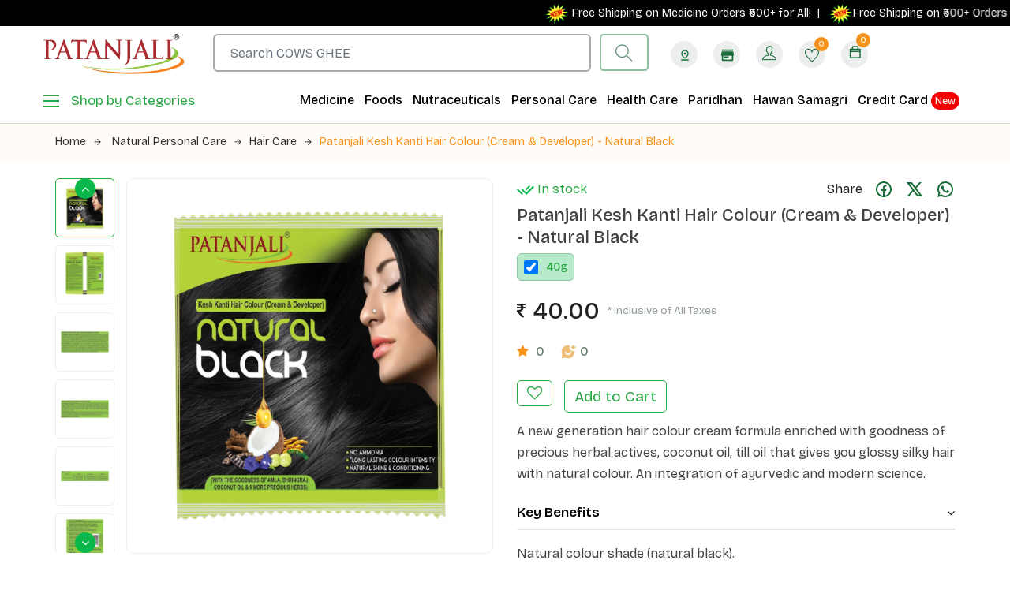

--- FILE ---
content_type: text/html; charset=UTF-8
request_url: https://www.patanjaliayurved.net/product/natural-personal-care/hair-care/patanjali-kesh-kanti-hair-colour-cream-developer-natural-black/1409
body_size: 30431
content:
<!-- Main Template File -->
<html lang="zxx">
   <head>
      <!-- Meta Tag -->
      <meta charset="utf-8">
      <meta http-equiv="X-UA-Compatible" content="IE=edge">
      <meta name='copyright' content=''>
      <meta name="viewport" content="width=device-width, initial-scale=1, shrink-to-fit=no">
      <!-- Title Tag  -->
      <title>Patanjali KESH KANTI HAIR COLOUR (CREAM & DEVELOPER) - NATURAL BLACK</title>
      <meta name="description" content="Patanjaliayurved.net : Buy patanjali KESH KANTI HAIR COLOUR (CREAM & DEVELOPER) - NATURAL BLACK 40 G- Lowest Prices, Only Genuine Products, Replacement Guarantee, COD available." />
      <meta name="keywords" content="patanjali kesh kanti hair colour,patanjali natural black hair colour,patanjali hair colour,herbal hair colour, hair care products online, discount on patanjali hair care, kesh kanti
" />
      <meta name="author" content="patanjali">
      <link rel="canonical" href="https://www.patanjaliayurved.net/product/natural-personal-care/hair-care/patanjali-kesh-kanti-hair-colour-cream-developer-natural-black/1409" />
      <!-- Google Search Console -->
      <meta name="google-site-verification" content="sp-nHKOVyai78hdmQZu-D7a7WkrrZd-AwUYJrnlHjL8" />
      <!-- End Google Search Console -->
      <meta property="fb:pages" content="1398653477063242" />
      <link rel="shortcut icon" href="https://www.patanjaliayurved.net/assets/img/favicon.ico" type="image/x-icon">
      <link rel="icon" href="https://www.patanjaliayurved.net/assets/img/favicon.ico" type="image/x-icon">
     
      <!-- Google Tag Manager -->
      <meta name="authtoken" content="5b9d72b40a5a45588691d1c9fd26f74c">
      
      
      <!-- Google Tag Manager -->
      <script>(function(w,d,s,l,i){w[l]=w[l]||[];w[l].push({'gtm.start':
         new Date().getTime(),event:'gtm.js'});var f=d.getElementsByTagName(s)[0],
         j=d.createElement(s),dl=l!='dataLayer'?'&l='+l:'';j.async=true;j.src=
         'https://www.googletagmanager.com/gtm.js?id='+i+dl;f.parentNode.insertBefore(j,f);
         })(window,document,'script','dataLayer','GTM-MMFTT3X');
      </script>
      <!-- End Google Tag Manager -->
<script async src="https://www.googletagmanager.com/gtag/js?id=AW-11435676340"></script>
     <!-- <script> window.dataLayer = window.dataLayer || []; function gtag(){dataLayer.push(arguments);} gtag('js', new Date()); gtag('config', 'AW-11435676340'); </script>
      <script> gtag('event', 'conversion', {'send_to': 'AW-11435676340/lzU1CMCCx_4YELSl-swq'}); </script>-->
      
      
      <script async custom-element="amp-analytics" src="https://cdn.ampproject.org/v0/amp-analytics-0.1.js"></script>
            <!--<script type="text/javascript">
         /* <![CDATA[ */
         var google_conversion_id = 829470061;
         var google_conversion_label = "Sjy-CLTbgHgQ7erCiwM";
         var google_custom_params = window.google_tag_params;
         var google_remarketing_only = true;
         /* ]]> */
      </script>-->
      
      
      <!-- Bootstrap -->
      <!--<link rel="stylesheet" href="https://www.patanjaliayurved.net/media/css/bootstrap.min.css">-->
      <link rel="stylesheet" href="https://cdn.jsdelivr.net/npm/bootstrap@4.0.0/dist/css/bootstrap.min.css">
      <!--<link rel="stylesheet" href="https://www.patanjaliayurved.net/media/css/font-awesome.css">-->
     <link rel="stylesheet" href="https://cdnjs.cloudflare.com/ajax/libs/font-awesome/4.7.0/css/font-awesome.min.css" />
      <!--<link rel="stylesheet" href="https://cdnjs.cloudflare.com/ajax/libs/font-awesome/5.9.0/css/all.min.css">-->
      <link rel="stylesheet" href="https://www.patanjaliayurved.net/media/css/themify-icons.css">
      <!-- Nice Select CSS -->
      <link rel="stylesheet" href="https://www.patanjaliayurved.net/media/css/niceselect.css">
      <!-- Owl Carousel -->
      <!--<link rel="stylesheet" href="https://www.patanjaliayurved.net/media/css/owl-carousel.css">-->
      <link rel="stylesheet" href="https://cdnjs.cloudflare.com/ajax/libs/OwlCarousel2/2.3.4/assets/owl.carousel.min.css">
      <!-- Slicknav -->
      <!-- Eshop StyleSheet -->
      <link rel="stylesheet" href="https://www.patanjaliayurved.net/media/css/reset.css">
      <link rel="stylesheet" href="https://www.patanjaliayurved.net/media/css/newstyle.css?version=1.9">
     <link rel="stylesheet" href="https://www.patanjaliayurved.net/media/css/custom-dev.css">
      <link rel="stylesheet" href="https://www.patanjaliayurved.net/media/css/newresponsive.css?version=1.9">
      <style>
         .pnb-card-mneu a{
         padding: 5px 0px!important;
         font-size: 15px!important;
         }
         .credit-card img {
         width: 45px;
         position: absolute;
         right: 0px;
         top: 0px;
         }
      </style>
      <meta name="google-site-verification" content="apCe9r7m81G9r5PjBPjkbEH7IgM0V054KT6c5cUd8MA" />
      <!-- Google Tag Manager  by rishesh ji 15-01-2025-->
      <script>(function(w,d,s,l,i){w[l]=w[l]||[];w[l].push({'gtm.start':
         new Date().getTime(),event:'gtm.js'});var f=d.getElementsByTagName(s)[0],
         
         j=d.createElement(s),dl=l!='dataLayer'?'&l='+l:'';j.async=true;j.src=
         
         'https://www.googletagmanager.com/gtm.js?id='+i+dl;f.parentNode.insertBefore(j,f);
         
         })(window,document,'script','dataLayer','GTM-P7F78HGQ');
      </script>
      <!-- End Google Tag Manager -->
      
      
      <!--this is ecoomerece event tag given by rishes ji 29-01-2025 to resolve the issue-->
<script>
  !function(f,b,e,v,n,t,s)
  {if(f.fbq)return;n=f.fbq=function(){n.callMethod?
  n.callMethod.apply(n,arguments):n.queue.push(arguments)};
  if(!f._fbq)f._fbq=n;n.push=n;n.loaded=!0;n.version='2.0';
  n.queue=[];t=b.createElement(e);t.async=!0;
  t.src=v;s=b.getElementsByTagName(e)[0];
  s.parentNode.insertBefore(t,s)}(window, document,'script',
'https://connect.facebook.net/en_US/fbevents.js');
  
  fbq('init', '1706265723194622'); // Initialize Pixel ID
 
  // Track PageView with URL
  fbq('track', 'PageView', {
      page: window.location.pathname // Dynamically add page URL
  });
</script>

 <noscript><img height="1" width="1" style="display:none"
src="https://www.facebook.com/tr?id=1706265723194622&ev=PageView&noscript=1"
/></noscript>


       <!--this is end ecoomerece event tag given by rishes ji 29-01-2025 to resolve the issue-->
      
   </head>
   <body class="js">
       
       
      <!-- Google Tag Manager (noscript) by rishesh ji-15-01-2025-->
      <noscript><iframe src="https://www.googletagmanager.com/ns.html?id=GTM-P7F78HGQ"
         height="0" width="0" style="display:none;visibility:hidden"></iframe></noscript>
      <script type="text/javascript">
         var axel = Math.random() + "";
         var a = axel * 10000000000000;
         document.write('<iframe src="https://13184001.fls.doubleclick.net/activityi;src=13184001;type=invmedia;cat=patan0;dc_lat=;dc_rdid=;tag_for_child_directed_treatment=;tfua=;npa=;gdpr=${GDPR};gdpr_consent=${GDPR_CONSENT_755};ord=[SessionID]?" width="1" height="1" frameborder="0" style="display:none"></iframe>');
      </script>
      <noscript>
         <iframe src="https://13184001.fls.doubleclick.net/activityi;src=13184001;type=invmedia;cat=patan0;dc_lat=;dc_rdid=;tag_for_child_directed_treatment=;tfua=;npa=;gdpr=${GDPR};gdpr_consent=${GDPR_CONSENT_755};ord=[SessionID]?" width="1" height="1" frameborder="0" style="display:none"></iframe>
      </noscript>
      <!-- End of Floodlight Tag: Please do not remove the updated date:17-4-2024 -->
      <!-- Google Tag Manager (noscript) -->
      <noscript><iframe src="https://www.googletagmanager.com/ns.html?id=GTM-MMFTT3X"
         height="0" width="0" style="display:none;visibility:hidden"></iframe></noscript>
      <!-- Google tag (gtag.js) --> 
      <!--<amp-analytics type="gtag" data-credentials="include">
         <script type="application/json"> 
            { "vars": { "gtag_id": "AW-11435676340", "config": { "AW-11435676340": { "groups": "default" } } },
             "triggers": { } } 
         </script> 
      </amp-analytics>
      -->
      
      <header class="header shop">
         <!-- Topbar -->
         <!-- End Topbar -->
         <div class="middle-inner">
            <div class="top-shiping">
               <marquee><!-- We are committed to passing on GST rate reduction benefit effective from 22nd September 2025 to all our Valued customers. Accordingly we have updated new MRP of all our products &nbsp; --><img src="https://www.patanjaliayurved.net/media/images/new.gif" alt="new" style="width:30px;"> Free Shipping on Medicine Orders ₹500+ for All! &nbsp;| &nbsp;  <img src="https://www.patanjaliayurved.net/media/images/new.gif" alt="new" style="width:30px;">Free Shipping on ₹500+ Orders for New Customers! &nbsp;| &nbsp;  <img src="https://www.patanjaliayurved.net/media/images/new.gif" alt="new" style="width:30px;"><span style="color: #FA7229;">Get 10% cashback</span> on orders ₹500+ with your RBL Bank Patanjali Credit Card. <a href="https://patanjalirblcard.in/?utm_source=rbl&utm_id=ayurved.net" target="_blank">Apply now</a> and enjoy UPI-linked credit card benefits! *T&c applied. &nbsp;| &nbsp;Free Shipping on All Orders Above ₹1000  </marquee>
            </div>
            <div class="container">
               <div class="row align-items-center">
                  <div class="col-lg-2 col-md-2 col-3 logo-slide">
                     <!-- Logo -->
                     <div class="logo">
                        <a href="https://www.patanjaliayurved.net/"><img src="https://www.patanjaliayurved.net/media/images/logo.svg" alt="logo"></a>
                     </div>
                     <!--/ End Logo -->
                     <!-- Search Form -->
                     <!--/ End Search Form -->
                     <div class="mobile-nav"></div>
                  </div>
                  <div class="col-lg-6 col-md-6 col-6 desktopp-serch">
                     <div class="search-bar-top">
                        <div class="search-bar">
                           <form action="#" method="get" name="searchproducts" id="searchproducts">
                              <input type="hidden" name="authtoken" value="5b9d72b40a5a45588691d1c9fd26f74c">

                              <input type="search" id="search" name="search" class="form-control" placeholder="Search Products Here....." required>
                              <button type="submit" class="btnn"><i class="ti-search"></i></button>
                           </form>
                        </div>
                     </div>
                  </div>
                  <div class="col-lg-4 col-md-4 col-8 right-cart-bar">
                     <div class="right-bar">
                        <a class="store-list-icon" href="https://www.patanjaliayurved.net/pincode">
                           <svg xmlns="http://www.w3.org/2000/svg" height="24px" viewBox="0 -960 960 960" width="24px" fill="#186C38"><path d="M480-301q99-80 149.5-154T680-594q0-90-56-148t-144-58q-88 0-144 58t-56 148q0 65 50.5 139T480-301Zm0 101Q339-304 269.5-402T200-594q0-125 78-205.5T480-880q124 0 202 80.5T760-594q0 94-69.5 192T480-200Zm0-320q33 0 56.5-23.5T560-600q0-33-23.5-56.5T480-680q-33 0-56.5 23.5T400-600q0 33 23.5 56.5T480-520ZM200-80v-80h560v80H200Zm280-520Z"/></svg>
                        </a>
                        <a class="store-list-icon" href="https://www.patanjaliayurved.net/store-locator">
                           <svg width="20" height="18" viewBox="0 0 20 18" fill="none" xmlns="http://www.w3.org/2000/svg">
<path d="M19 10V17C19 17.5523 18.5523 18 18 18H2C1.44772 18 1 17.5523 1 17V10H0V8L1 3H19L20 8V10H19ZM3 10V16H17V10H3ZM4 11H12V14H4V11ZM1 0H19V2H1V0Z" fill="#186C38"/>
</svg>
                        </a>
                        <!-- Search Form -->
                        <div class="sinlge-bar">
                                                      <a href="https://www.patanjaliayurved.net/customer/login" class="single-icon"><i class="ti-user users-icon"></i></a>
                                                   </div>
                        <div class="sinlge-bar wislist-icon">
                                                      <a href="https://www.patanjaliayurved.net/customer/login" class="single-icon"><i class="ti-heart"></i>
                           <span class="total-count">0</span>
                           </a>
                                                   </div>
                        <!-- <p class="cart-rs"><strong>₹&nbsp;</strong> <span class="cartprice">0</span></p> -->
                        <div class="sinlge-bar shopping">
                           <a href="javascript:void(0);" class="single-icon"><i class="ti-bag"></i> <span class="total-count cart-count">0</span></a>
                           <!-- Shopping Item -->
                           <div class="shopping-item">
                              <div class="dropdown-cart-header">
                                 <span class="totalCartItems">0 Items</span>
                                 <a href="https://www.patanjaliayurved.net/checkout">View Cart</a>
                              </div>
                              <ul class="shopping-list minicart">
                                                               </ul>
                              <div class="bottom">
                                 <div class="total">
                                    <span>Total</span>
                                    <span class="total-amount cartprice">₹ 0.00</span>
                                 </div>
                                 <a href="https://www.patanjaliayurved.net/checkout" class="btn animate">Checkout</a>
                              </div>
                           </div>
                           <!--/ End Shopping Item -->
                        </div>
                     </div>
                  </div>
               </div>
            </div>
         </div>
         <!-- Header Inner -->
         <div class="header-inner">
            <div class="container">
               <div class="cat-nav-head">
                  <div class="row align-items-center">
                     <div class="col-lg-3 col-md-3 col-6">
                        <div class="dropdowns">
                           <div id="overlay"></div>
                           <!--SIDE MENU-->
                           <div id="side-menu-icon">
                              <div id="menu"><span></span><strong>Shop by Categories</strong></div>
                           </div>
                           <div id="side-menu">
                              <h5><img src="https://www.patanjaliayurved.net/media/images/category.webp" alt="all categories">All Categories</h5>
                              <div class="shop-sidebar-slide">
                                 <div class="single-widget category">
                                    <nav class="nav" role="navigation">
                                       <ul class="nav__list">
                                                                                                                              <li>
                                             <input id="group-10000" type="checkbox" hidden />
                                             <label for="group-10000"><span class="fa fa-angle-right"></span> 
                                             Natural Health Care                                             </label>
                                             <ul class="group-list">
                                                <li>
                                                                                                   <li><a href="https://www.patanjaliayurved.net/category/digestives/138">Digestives</a></li>
                                                                                                <li><a href="https://www.patanjaliayurved.net/category/health-and-wellness/139">Health and Wellness</a></li>
                                                                                                <li><a href="https://www.patanjaliayurved.net/category/chyawanprash/150">Chyawanprash</a></li>
                                                                                                <li><a href="https://www.patanjaliayurved.net/category/badam-pak/151">Badam Pak</a></li>
                                                                                                <li><a href="https://www.patanjaliayurved.net/category/ghee/152">Ghee</a></li>
                                                                                                <li><a href="https://www.patanjaliayurved.net/category/honey/153">Honey</a></li>
                                                                                                <li><a href="https://www.patanjaliayurved.net/category/health-drinks/177">Health Drinks</a></li>
                                                                                                <li><a href="https://www.patanjaliayurved.net/category/fruit-beverage/184">Fruit Beverage</a></li>
                                                                                                <li><a href="https://www.patanjaliayurved.net/category/diet-food/218">Diet Food</a></li>
                                                                                                </li>
                                             </ul>
                                          </li>
                                                                                    <li>
                                             <input id="group-10001" type="checkbox" hidden />
                                             <label for="group-10001"><span class="fa fa-angle-right"></span> 
                                             Natural Food Products                                             </label>
                                             <ul class="group-list">
                                                <li>
                                                                                                   <li><a href="https://www.patanjaliayurved.net/category/biscuits-and-cookies/3">Biscuits and Cookies</a></li>
                                                                                                <li><a href="https://www.patanjaliayurved.net/category/spices/11">Spices</a></li>
                                                                                                <li><a href="https://www.patanjaliayurved.net/category/candy/12">Candy</a></li>
                                                                                                <li><a href="https://www.patanjaliayurved.net/category/tea/13">Tea</a></li>
                                                                                                <li><a href="https://www.patanjaliayurved.net/category/jam/14">Jam</a></li>
                                                                                                <li><a href="https://www.patanjaliayurved.net/category/murabba/15">Murabba</a></li>
                                                                                                <li><a href="https://www.patanjaliayurved.net/category/dalia-poha-and-vermicelli/130">Dalia, Poha  and Vermicelli</a></li>
                                                                                                <li><a href="https://www.patanjaliayurved.net/category/flours/131">Flours </a></li>
                                                                                                <li><a href="https://www.patanjaliayurved.net/category/sauces-and-pickles/132">Sauces and Pickles</a></li>
                                                                                                <li><a href="https://www.patanjaliayurved.net/category/corn-flakes/183">Corn Flakes</a></li>
                                                                                                <li><a href="https://www.patanjaliayurved.net/category/dal-pulses/185">Dal Pulses</a></li>
                                                                                                <li><a href="https://www.patanjaliayurved.net/category/rice/186">Rice</a></li>
                                                                                                <li><a href="https://www.patanjaliayurved.net/category/noodles/190">Noodles</a></li>
                                                                                                <li><a href="https://www.patanjaliayurved.net/category/oats/191">Oats</a></li>
                                                                                                <li><a href="https://www.patanjaliayurved.net/category/papad/192">Papad</a></li>
                                                                                                <li><a href="https://www.patanjaliayurved.net/category/namkeen/193">Namkeen</a></li>
                                                                                                <li><a href="https://www.patanjaliayurved.net/category/edible-oil/217">Edible Oil</a></li>
                                                                                                <li><a href="https://www.patanjaliayurved.net/category/sweets/222">Sweets</a></li>
                                                                                                <li><a href="https://www.patanjaliayurved.net/category/salt/230">Salt</a></li>
                                                                                                <li><a href="https://www.patanjaliayurved.net/category/sugar/231">Sugar</a></li>
                                                                                                <li><a href="https://www.patanjaliayurved.net/category/dried-fruits-nuts/234">Dried Fruits & Nuts</a></li>
                                                                                                <li><a href="https://www.patanjaliayurved.net/category/breakfast-cereals/243">Breakfast Cereals</a></li>
                                                                                                <li><a href="https://www.patanjaliayurved.net/category/herbal-tea/257">Herbal Tea</a></li>
                                                                                                </li>
                                             </ul>
                                          </li>
                                                                                    <li>
                                             <input id="group-10002" type="checkbox" hidden />
                                             <label for="group-10002"><span class="fa fa-angle-right"></span> 
                                             Ayurvedic Medicine                                             </label>
                                             <ul class="group-list">
                                                <li>
                                                                                                   <li><a href="https://www.patanjaliayurved.net/category/kwath/5">Kwath</a></li>
                                                                                                <li><a href="https://www.patanjaliayurved.net/category/vati/16">Vati</a></li>
                                                                                                <li><a href="https://www.patanjaliayurved.net/category/bhasma/17">Bhasma</a></li>
                                                                                                <li><a href="https://www.patanjaliayurved.net/category/churna/18">Churna</a></li>
                                                                                                <li><a href="https://www.patanjaliayurved.net/category/guggul/19">Guggul</a></li>
                                                                                                <li><a href="https://www.patanjaliayurved.net/category/parpati-ras/134">Parpati / Ras</a></li>
                                                                                                <li><a href="https://www.patanjaliayurved.net/category/pishti/135">Pishti</a></li>
                                                                                                <li><a href="https://www.patanjaliayurved.net/category/arishta/178">Arishta</a></li>
                                                                                                <li><a href="https://www.patanjaliayurved.net/category/asava/179">Asava</a></li>
                                                                                                <li><a href="https://www.patanjaliayurved.net/category/syrup/181">Syrup</a></li>
                                                                                                <li><a href="https://www.patanjaliayurved.net/category/godhan-ark/199">Godhan Ark</a></li>
                                                                                                <li><a href="https://www.patanjaliayurved.net/category/oil/208">Oil</a></li>
                                                                                                <li><a href="https://www.patanjaliayurved.net/category/lep/210">Lep</a></li>
                                                                                                <li><a href="https://www.patanjaliayurved.net/category/balm-inhaler/211">Balm & Inhaler</a></li>
                                                                                                <li><a href="https://www.patanjaliayurved.net/category/eye-ear-oral-care/248">Eye, Ear & Oral Care</a></li>
                                                                                                </li>
                                             </ul>
                                          </li>
                                                                                    <li>
                                             <input id="group-10003" type="checkbox" hidden />
                                             <label for="group-10003"><span class="fa fa-angle-right"></span> 
                                             Herbal Home Care                                             </label>
                                             <ul class="group-list">
                                                <li>
                                                                                                   <li><a href="https://www.patanjaliayurved.net/category/agarbatti-and-dhoops/7">Agarbatti and Dhoops</a></li>
                                                                                                   <input id="sub-group-h26" type="checkbox" hidden />
                                                   <label for="sub-group-h26"><span class="fa fa-angle-right"></span> Toiletries</label>
                                                   <ul class="sub-group-list">
                                                                                                            <li><a href="https://www.patanjaliayurved.net/category/detergent-powder/33">Detergent Powder</a></li>
                                                                                                            <li><a href="https://www.patanjaliayurved.net/category/detergent-cake/34">Detergent Cake</a></li>
                                                                                                            <li><a href="https://www.patanjaliayurved.net/category/hand-wash-and-sanitizer/35">Hand Wash and Sanitizer</a></li>
                                                                                                         </ul>
                                                                                                   <li><a href="https://www.patanjaliayurved.net/category/hawan-samagri/200">Hawan Samagri</a></li>
                                                                                                <li><a href="https://www.patanjaliayurved.net/category/pooja-essentials/220"> Pooja Essentials</a></li>
                                                                                                <li><a href="https://www.patanjaliayurved.net/category/dishwash-bar-and-gel/221">Dishwash Bar and Gel</a></li>
                                                                                                </li>
                                             </ul>
                                          </li>
                                                                                    <li>
                                             <input id="group-10004" type="checkbox" hidden />
                                             <label for="group-10004"><span class="fa fa-angle-right"></span> 
                                             Natural Personal Care                                             </label>
                                             <ul class="group-list">
                                                <li>
                                                                                                      <input id="sub-group-h20" type="checkbox" hidden />
                                                   <label for="sub-group-h20"><span class="fa fa-angle-right"></span> Skin Care</label>
                                                   <ul class="sub-group-list">
                                                                                                            <li><a href="https://www.patanjaliayurved.net/category/face-wash/141">Face Wash</a></li>
                                                                                                            <li><a href="https://www.patanjaliayurved.net/category/face-cream/142">Face Cream</a></li>
                                                                                                            <li><a href="https://www.patanjaliayurved.net/category/face-pack/143">Face Pack</a></li>
                                                                                                            <li><a href="https://www.patanjaliayurved.net/category/foot-cream/144">Foot Cream</a></li>
                                                                                                            <li><a href="https://www.patanjaliayurved.net/category/shave-gel/145">Shave Gel</a></li>
                                                                                                            <li><a href="https://www.patanjaliayurved.net/category/scrubs/146">Scrubs</a></li>
                                                                                                         </ul>
                                                                                                      <input id="sub-group-h21" type="checkbox" hidden />
                                                   <label for="sub-group-h21"><span class="fa fa-angle-right"></span> Dental Care</label>
                                                   <ul class="sub-group-list">
                                                                                                            <li><a href="https://www.patanjaliayurved.net/category/toothpaste/22">Toothpaste</a></li>
                                                                                                            <li><a href="https://www.patanjaliayurved.net/category/tooth-brush/23">Tooth Brush</a></li>
                                                                                                            <li><a href="https://www.patanjaliayurved.net/category/tooth-powder-manjan/147">Tooth Powder (Manjan)</a></li>
                                                                                                         </ul>
                                                                                                      <input id="sub-group-h24" type="checkbox" hidden />
                                                   <label for="sub-group-h24"><span class="fa fa-angle-right"></span> Hair Care</label>
                                                   <ul class="sub-group-list">
                                                                                                            <li><a href="https://www.patanjaliayurved.net/category/shampoo/31">Shampoo</a></li>
                                                                                                            <li><a href="https://www.patanjaliayurved.net/category/hair-oil/32">Hair Oil</a></li>
                                                                                                            <li><a href="https://www.patanjaliayurved.net/category/conditioner/148">Conditioner</a></li>
                                                                                                            <li><a href="https://www.patanjaliayurved.net/category/hair-gel/219">Hair Gel</a></li>
                                                                                                         </ul>
                                                                                                   <li><a href="https://www.patanjaliayurved.net/category/body-care/25">Body Care</a></li>
                                                                                                <li><a href="https://www.patanjaliayurved.net/category/eye-care/137">Eye Care</a></li>
                                                                                                <li><a href="https://www.patanjaliayurved.net/category/shishu-care/207">Shishu Care</a></li>
                                                                                                </li>
                                             </ul>
                                          </li>
                                                                                    <li>
                                             <input id="group-10005" type="checkbox" hidden />
                                             <label for="group-10005"><span class="fa fa-angle-right"></span> 
                                             Patanjali Publication                                             </label>
                                             <ul class="group-list">
                                                <li>
                                                                                                      <input id="sub-group-h30" type="checkbox" hidden />
                                                   <label for="sub-group-h30"><span class="fa fa-angle-right"></span> Books</label>
                                                   <ul class="sub-group-list">
                                                                                                            <li><a href="https://www.patanjaliayurved.net/category/ayurveda-book/93">Ayurveda - Book</a></li>
                                                                                                            <li><a href="https://www.patanjaliayurved.net/category/biography-book/94">Biography - Book</a></li>
                                                                                                            <li><a href="https://www.patanjaliayurved.net/category/naturopathy-book/96">Naturopathy - Book</a></li>
                                                                                                            <li><a href="https://www.patanjaliayurved.net/category/pranayam-book/97">Pranayam - Book</a></li>
                                                                                                            <li><a href="https://www.patanjaliayurved.net/category/vedic-chants-book/98">Vedic Chants - Book</a></li>
                                                                                                            <li><a href="https://www.patanjaliayurved.net/category/yoga-books/99">Yoga - Books</a></li>
                                                                                                            <li><a href="https://www.patanjaliayurved.net/category/lifestyle-management-book/100">Lifestyle Management - Book</a></li>
                                                                                                            <li><a href="https://www.patanjaliayurved.net/category/biography/188">Biography</a></li>
                                                                                                         </ul>
                                                                                                      <input id="sub-group-h216" type="checkbox" hidden />
                                                   <label for="sub-group-h216"><span class="fa fa-angle-right"></span> Media</label>
                                                   <ul class="sub-group-list">
                                                                                                            <li><a href="https://www.patanjaliayurved.net/category/mp3/27">MP3</a></li>
                                                                                                            <li><a href="https://www.patanjaliayurved.net/category/vcds/28">VCDs</a></li>
                                                                                                            <li><a href="https://www.patanjaliayurved.net/category/dvds/29">DVDs</a></li>
                                                                                                            <li><a href="https://www.patanjaliayurved.net/category/audio-cds/154">Audio CDs</a></li>
                                                                                                            <li><a href="https://www.patanjaliayurved.net/category/audio-cassette/155">Audio Cassette</a></li>
                                                                                                         </ul>
                                                                                                   </li>
                                             </ul>
                                          </li>
                                                                                    <li>
                                             <input id="group-10006" type="checkbox" hidden />
                                             <label for="group-10006"><span class="fa fa-angle-right"></span> 
                                             Nutraceuticals                                             </label>
                                             <ul class="group-list">
                                                <li>
                                                                                                   <li><a href="https://www.patanjaliayurved.net/category/nutrition/233">Nutrition</a></li>
                                                                                                <li><a href="https://www.patanjaliayurved.net/category/nutrition-bar/235">Nutrition Bar</a></li>
                                                                                                </li>
                                             </ul>
                                          </li>
                                                                                    <li>
                                             <input id="group-10007" type="checkbox" hidden />
                                             <label for="group-10007"><span class="fa fa-angle-right"></span> 
                                             Paridhan                                             </label>
                                             <ul class="group-list">
                                                <li>
                                                                                                   <li><a href="https://www.patanjaliayurved.net/category/spiritual/237">Spiritual</a></li>
                                                                                                <li><a href="https://www.patanjaliayurved.net/category/home/239">Home</a></li>
                                                                                                <li><a href="https://www.patanjaliayurved.net/category/accessories/240">Accessories</a></li>
                                                                                                <li><a href="https://www.patanjaliayurved.net/category/sports-wear/241">Sports Wear</a></li>
                                                                                                <li><a href="https://www.patanjaliayurved.net/category/women-ethnic/242">Women Ethnic</a></li>
                                                                                                <li><a href="https://www.patanjaliayurved.net/category/footwear/258">Footwear</a></li>
                                                                                                <li><a href="https://www.patanjaliayurved.net/category/festive/259">Festive</a></li>
                                                                                                <li><a href="https://www.patanjaliayurved.net/category/innerwear/260">Innerwear</a></li>
                                                                                                <li><a href="https://www.patanjaliayurved.net/category/kidswear/261">Kidswear</a></li>
                                                                                                <li><a href="https://www.patanjaliayurved.net/category/menswear/262">Menswear</a></li>
                                                                                                <li><a href="https://www.patanjaliayurved.net/category/women-indowestern/263">Women Indowestern</a></li>
                                                                                                </li>
                                             </ul>
                                          </li>
                                                                                    <li>
                                             <input id="group-10008" type="checkbox" hidden />
                                             <label for="group-10008"><span class="fa fa-angle-right"></span> 
                                             Copperware                                             </label>
                                             <ul class="group-list">
                                                <li>
                                                                                                   <li><a href="https://www.patanjaliayurved.net/category/copperware/245">Copperware</a></li>
                                                                                                </li>
                                             </ul>
                                          </li>
                                                                                    <li>
                                             <input id="group-10009" type="checkbox" hidden />
                                             <label for="group-10009"><span class="fa fa-angle-right"></span> 
                                             Dairy & Frozen Items                                             </label>
                                             <ul class="group-list">
                                                <li>
                                                                                                   </li>
                                             </ul>
                                          </li>
                                                                                    <li>
                                             <input id="group-10010" type="checkbox" hidden />
                                             <label for="group-10010"><span class="fa fa-angle-right"></span> 
                                             Stationery                                             </label>
                                             <ul class="group-list">
                                                <li>
                                                                                                   <li><a href="https://www.patanjaliayurved.net/category/notebook/256">Notebook</a></li>
                                                                                                </li>
                                             </ul>
                                          </li>
                                                                                    <li>
                                             <input id="group-10011" type="checkbox" hidden />
                                             <label for="group-10011"><span class="fa fa-angle-right"></span> 
                                             Organic Agri Products                                             </label>
                                             <ul class="group-list">
                                                <li>
                                                                                                   <li><a href="https://www.patanjaliayurved.net/category/bio-fertilizers/251">Bio Fertilizers</a></li>
                                                                                                <li><a href="https://www.patanjaliayurved.net/category/bio-pesticides/252">Bio Pesticides</a></li>
                                                                                                <li><a href="https://www.patanjaliayurved.net/category/plant-growth-promoters/253">Plant Growth Promoters</a></li>
                                                                                                <li><a href="https://www.patanjaliayurved.net/category/soil-testing/254">Soil Testing</a></li>
                                                                                                <li><a href="https://www.patanjaliayurved.net/category/seeds/255">Seeds</a></li>
                                                                                                </li>
                                             </ul>
                                          </li>
                                                                                    <li>
                                             <input id="group-10012" type="checkbox" hidden />
                                             <label for="group-10012"><span class="fa fa-angle-right"></span> 
                                             Gift Pack                                             </label>
                                             <ul class="group-list">
                                                <li>
                                                                                                   <li><a href="https://www.patanjaliayurved.net/category/gift-packs/265">Gift Packs</a></li>
                                                                                                </li>
                                             </ul>
                                          </li>
                                                                                    <li>
                                             <input id="group-10013" type="checkbox" hidden />
                                             <label for="group-10013"><span class="fa fa-angle-right"></span> 
                                             Bulk Deals                                             </label>
                                             <ul class="group-list">
                                                <li>
                                                                                                   <li><a href="https://www.patanjaliayurved.net/category/patanjali-bulk-deals/267">Patanjali Bulk Deals</a></li>
                                                                                                </li>
                                             </ul>
                                          </li>
                                                                                    <li>
                                             <input id="group-10014" type="checkbox" hidden />
                                             <label for="group-10014"><span class="fa fa-angle-right"></span> 
                                             Combo & Offers                                             </label>
                                             <ul class="group-list">
                                                <li>
                                                                                                   <li><a href="https://www.patanjaliayurved.net/category/combos/269">Combos</a></li>
                                                                                                </li>
                                             </ul>
                                          </li>
                                                                                                                              <li>
                                             <input id="group-10012card" type="checkbox" hidden />
                                             <label for="group-10012card"><span class="fa fa-angle-right"></span>Credit Card</label>
                                             <ul class="group-list">
                                                <li>
                                                <li><a href="https://www.patanjaliayurved.net/pnb" target="_blank">PNB</a></li>
                                                <li><a href="https://patanjalirblcard.in?utm_source=ayurved.net&utm_id=ecom-web" target="_blank">RBL</a></li>
                                             </ul>
                                          </li>
                                          <!-- <li class="pnb-card-mneu"><a href="https://www.patanjaliayurved.net/card" target="_blank">Credit Card</a></li> -->
                                          <li class="pnb-card-mneu"><a href="https://www.swadeshisamridhi.com/" target="_blank">Swadeshi Samridhi Card</a></li>
                                       </ul>
                                    </nav>
                                 </div>
                              </div>
                           </div>
                        </div>
                     </div>
                     <div class="col-lg-9 col-md-9 col-6">
                        <div class="search-bar-top mobile-serach">
                           <div class="search-top">
                              <div class="top-search"><a href="#0"><i class="ti-search"></i></a></div>
                              <!-- Search Form -->
                              <div class="search-top active-serch">
                                 <form class="search-form" action="#" method="get" name="searchproducts_mobile" id="searchproducts_mobile">
                                    <input type="hidden" name="authtoken" value="5b9d72b40a5a45588691d1c9fd26f74c">
                                    <input type="search" placeholder="Search here..." id="search_mobile" name="search">
                                    <button value="search" type="submit"><i class="ti-search"></i></button>
                                 </form>
                              </div>
                              <!--/ End Search Form -->
                           </div>
                        </div>
                        <div class="menu-area">
                           <!-- Main Menu -->
                           <nav class="navbar navbar-expand-lg">
                              <div class="navbar-collapse">
                                 <div class="nav-inner">
                                    <ul class="nav main-menu menu navbar-nav">
                                       <li>
                                          <a href="https://www.patanjaliayurved.net/category/ayurvedic-medicine/4">Medicine </a>
                                       </li>
                                       <li>
                                          <a href="https://www.patanjaliayurved.net/category/natural-food-products/2">Foods</a>
                                       </li>
                                       <li>
                                          <a href="https://www.patanjaliayurved.net/category/nutraceuticals/232">Nutraceuticals</a>
                                       </li>
                                       <li>
                                          <a href="https://www.patanjaliayurved.net/category/natural-personal-care/8">Personal Care</a>
                                       </li>
                                       <li>
                                          <a href="https://www.patanjaliayurved.net/category/natural-health-care/1">Health Care</a>
                                       </li>
                                       <li>
                                          <a href="https://www.patanjaliayurved.net/category/paridhan/236">Paridhan</a>
                                       </li>
                                       <li>
                                          <a href="https://www.patanjaliayurved.net/category/hawan-samagri/200">Hawan Samagri </a>
                                       </li>
                                       <li class="credit-card">
                                          <a href="#" >
                                               Credit Card <span>New</span>
                                          </a>
                                          <ul class="dropdown">
                                             <li>
                                                <a href="https://www.patanjaliayurved.net/pnb" target="_blank">PNB</a>
                                             </li>
                                             <li>
                                                <a href="https://patanjalirblcard.in?utm_source=ayurved.net&utm_id=ecom-web" target="_blank">RBL</a>
                                             </li>
                                          </ul>
                                       </li>
                                    </ul>
                                 </div>
                              </div>
                           </nav>
                           <!--/ End Main Menu --> 
                        </div>
                     </div>
                  </div>
               </div>
            </div>
         </div>
         <!--/ End Header Inner -->
      </header>
      <!--/ End Header -->
            <script>
         document.getElementById('searchproducts').addEventListener('submit', function() {
             var searchInput = document.getElementById('search');
             searchInput.value = searchInput.value.toLowerCase();
         });
      </script>
      <script>
         document.getElementById('searchproducts').addEventListener('submit', function() {
             var searchInput = document.getElementById('search');
             searchInput.value = searchInput.value.toLowerCase();
         });

         document.getElementById("search").addEventListener("input", function(event) {
           // Allow only letters, numbers, and spaces
           this.value = this.value.replace(/[^a-zA-Z0-9\s]/g, '');
         });
      </script><div class="main-internal">
<section class="product-banner-slide">
  <link rel="stylesheet" type="text/css" href="https://www.patanjaliayurved.net/media/css/xzoom.css">
   <!-- <img src="https://www.patanjaliayurved.net/media/images/product-banner.webp"> -->
</section>

  <style type="text/css">
    .quantity{
      display: none;
    }
    .expand-icon {
  margin-left: 10px;
  font-size: 12px;
}
.accordion-collapse {
  overflow: hidden;
  height: 0;
  transition: height 0.3s ease;
}

.accordion-collapse.show {
  height: auto;
}

.accordion-body {
  padding: 10px;
}

.text-container {
      position: relative;
      overflow: hidden; /* Hide the extra content */
      transition: max-height 0.3s ease; /* Smooth transition */
    }

    .toggle-link {
      color: blue;
      cursor: pointer;
      text-decoration: underline;
      display: block; /* Place below the text */
      margin-top: 5px;
    }


  </style>
  <div class="breadcrumbs">
   <div class="container">
      <div class="row">
         <div class="col-12">
            <div class="bread-inner">
               <ul class="bread-list">
                  <li><a href="https://www.patanjaliayurved.net/">Home<i class="ti-arrow-right"></i></a></li>
                  <li><a href="https://www.patanjaliayurved.net/category/natural-personal-care/8">Natural Personal Care<i class="ti-arrow-right"></i></a></li><li><a href="https://www.patanjaliayurved.net/category/hair-care/24">Hair Care<i class="ti-arrow-right"></i></a></li><li class="active"><a href="javascript:void(0);">Patanjali Kesh Kanti Hair Colour (Cream & Developer) - Natural Black</a></li>               </ul>
            </div>
         </div>
      </div>
   </div>
</div>


<section class="single-products">
<div class="container">
    <div class="row product-caresoul">
    <div class="col-md-6">
        
    <div class="product-imgs">
        
                  <div class="img-select onee">
            <div class="carousel-container">
            <button class="arrow up" disabled><span class="fa fa-angle-up"></span></button>
            <button class="arrow left" disabled><span class="fa fa-angle-down"></span></button>
            <div class="carousel-wrapper">
                          
              <div class="carousel-slide">
                <div class="img-item product-active">
                  <a href="#" data-id="1">
                    <img src="https://www.patanjaliayurved.net/assets/product_images/400x500/1740566903NaturalblackHaircolourPouch40g1.webp" alt="shoe image">
                  </a>
                </div>
              </div>
                                                            
              <div class="carousel-slide">
                     <div class="img-item">
                      <a href="#" data-id="2">
                        <img src="https://www.patanjaliayurved.net/assets/product_images/additional_images/NaturalblackHaircolourPouch40g2_1740566903.webp" alt="shoe image">
                      </a>
                    </div>
                  </div>
               
                                          
              <div class="carousel-slide">
                     <div class="img-item">
                      <a href="#" data-id="3">
                        <img src="https://www.patanjaliayurved.net/assets/product_images/additional_images/NaturalblackHaircolourPouch40g3_1740566903.webp" alt="shoe image">
                      </a>
                    </div>
                  </div>
               
                                          
              <div class="carousel-slide">
                     <div class="img-item">
                      <a href="#" data-id="4">
                        <img src="https://www.patanjaliayurved.net/assets/product_images/additional_images/NaturalblackHaircolourPouch40g4_1740566903.webp" alt="shoe image">
                      </a>
                    </div>
                  </div>
               
                                          
              <div class="carousel-slide">
                     <div class="img-item">
                      <a href="#" data-id="5">
                        <img src="https://www.patanjaliayurved.net/assets/product_images/additional_images/NaturalblackHaircolourPouch40g5_1740566903.webp" alt="shoe image">
                      </a>
                    </div>
                  </div>
               
                                          
              <div class="carousel-slide">
                     <div class="img-item">
                      <a href="#" data-id="6">
                        <img src="https://www.patanjaliayurved.net/assets/product_images/additional_images/NaturalblackHaircolourPouch40g6_1740566903.webp" alt="shoe image">
                      </a>
                    </div>
                  </div>
               
                                          
              <div class="carousel-slide">
                     <div class="img-item">
                      <a href="#" data-id="7">
                        <img src="https://www.patanjaliayurved.net/assets/product_images/additional_images/NaturalblackHaircolourPouch40g7_1740566903.webp" alt="shoe image">
                      </a>
                    </div>
                  </div>
               
                                                                       </div>
           
    <button class="arrow down"><span class="fa fa-angle-down"></i></button>
    <button class="arrow right"><i class="fa fa-angle-right"></i></button>
            </div>
          </div>
        <div class="img-display twoo">
          <div class="img-showcase">
                                <img class="xzoom1" src="https://www.patanjaliayurved.net/assets/product_images/400x500/1740566903NaturalblackHaircolourPouch40g1.webp" xoriginal="https://www.patanjaliayurved.net/assets/product_images/400x500/1740566903NaturalblackHaircolourPouch40g1.webp">
                                                            <img class="xzoom2" src="https://www.patanjaliayurved.net/assets/product_images/additional_images/NaturalblackHaircolourPouch40g2_1740566903.webp" xoriginal="https://www.patanjaliayurved.net/assets/product_images/additional_images/NaturalblackHaircolourPouch40g2_1740566903.webp">
               
                                          <img class="xzoom3" src="https://www.patanjaliayurved.net/assets/product_images/additional_images/NaturalblackHaircolourPouch40g3_1740566903.webp" xoriginal="https://www.patanjaliayurved.net/assets/product_images/additional_images/NaturalblackHaircolourPouch40g3_1740566903.webp">
               
                                          <img class="xzoom4" src="https://www.patanjaliayurved.net/assets/product_images/additional_images/NaturalblackHaircolourPouch40g4_1740566903.webp" xoriginal="https://www.patanjaliayurved.net/assets/product_images/additional_images/NaturalblackHaircolourPouch40g4_1740566903.webp">
               
                                          <img class="xzoom5" src="https://www.patanjaliayurved.net/assets/product_images/additional_images/NaturalblackHaircolourPouch40g5_1740566903.webp" xoriginal="https://www.patanjaliayurved.net/assets/product_images/additional_images/NaturalblackHaircolourPouch40g5_1740566903.webp">
               
                                          <img class="xzoom6" src="https://www.patanjaliayurved.net/assets/product_images/additional_images/NaturalblackHaircolourPouch40g6_1740566903.webp" xoriginal="https://www.patanjaliayurved.net/assets/product_images/additional_images/NaturalblackHaircolourPouch40g6_1740566903.webp">
               
                                          <img class="xzoom7" src="https://www.patanjaliayurved.net/assets/product_images/additional_images/NaturalblackHaircolourPouch40g7_1740566903.webp" xoriginal="https://www.patanjaliayurved.net/assets/product_images/additional_images/NaturalblackHaircolourPouch40g7_1740566903.webp">
               
                                                      


          </div>
        </div>
      </div>
    </div>
        
    <div class="col-md-6">
        <div class="paprodict-detail">
            <div class="painfo-bar">
                <div class="painfo-left">
                                      <!-- <span>New Item</span> -->
                                          <span class="stock"><img src="https://www.patanjaliayurved.net/media/img/stock-icon.svg" alt=""> In stock</span>
                                         
                    <!-- <span class="heart"><img src="https://www.patanjaliayurved.net/media/img/heart-icon.svg" alt=""> 12.6K</span> -->
                </div>
                <div class="painfo-right">
                    <span>Share</span>
                     
                                         <meta property="og:title" content="Patanjali Kesh Kanti Hair Colour (Cream & Developer) - Natural Black" />
                     <meta property="og:site_name" content="Patanjaliayurved.net"/>
                     <meta property="og:url" content="https://www.patanjaliayurved.net/product/natural-personal-care/hair-care/patanjali-kesh-kanti-hair-colour-cream-developer-natural-black/1409" />
                     <meta property="og:description" content="A new generation hair colour cream formula enriched with goodness of precious herbal actives, coconut oil, till oil that gives you glossy silky hair with natural colour. An integration of ayurvedic and modern science.&nbsp;" />
                     <meta property="fb:app_id" content="[FB_APP_ID]" />
                     <meta property="og:type" content="Product" />
                     <meta property="og:locale" content="en_US" />
                     <!-- Default -->
                     <meta property="og:image" content="https://www.patanjaliayurved.net/assets/product_images/400x300/" />
                     <link rel="image_src" type="image" href="https://www.patanjaliayurved.net/assets/product_images/400x300/" />
                    <a target="_blank" href="http://www.facebook.com/sharer.php?s=100&amp;p[title]=Patanjali Kesh Kanti Hair Colour (Cream & Developer) - Natural Black&amp;p[url]=https://www.patanjaliayurved.net/product/natural-personal-care/hair-care/patanjali-kesh-kanti-hair-colour-cream-developer-natural-black/1409&amp;p[image][0]=https://www.patanjaliayurved.net/assets/product_images/400x300/"><img src="https://www.patanjaliayurved.net/media/img/facebook-icon.svg" alt=""></a>
                    <!-- <a href=""><img src="https://www.patanjaliayurved.net/media/img/instagram-icon.svg" alt=""></a> -->
                    <a target="_blank" href="http://twitter.com/share?url=https://www.patanjaliayurved.net/product/natural-personal-care/hair-care/patanjali-kesh-kanti-hair-colour-cream-developer-natural-black/1409&text=Patanjali Ayurved&hashtags=Patanjali"><img src="https://www.patanjaliayurved.net/media/img/twitter-x-icon.svg" alt=""></a>
                    <a href="https://wa.me://send?text=https://www.patanjaliayurved.net/product/natural-personal-care/hair-care/patanjali-kesh-kanti-hair-colour-cream-developer-natural-black/1409" target="_blank"><img src="https://www.patanjaliayurved.net/media/img/whatsapp-icon.svg" alt=""></a>
                </div>
            </div>

            <div class="pamid-info">
                <h1>Patanjali Kesh Kanti Hair Colour (Cream & Developer) - Natural Black</h1>
                <div class="pavalue">
                          <span>
            <input onclick="redirectUrl('https://www.patanjaliayurved.net/product/natural-personal-care/hair-care/patanjali-kesh-kanti-hair-colour-cream-developer-natural-black/1409');" 
                   checked 
                   value="patanjali-kesh-kanti-hair-colour-cream-developer-natural-black/1409" 
                   type="checkbox" class="form-check-input" 
                   id="weightbox1409"> 
            <label for="weightbox1409">40</label> 
            g        </span>
        
                    
                    <!-- <span>
                        <input type="checkbox"> 100 g
                    </span> -->
                </div>


                <!-- <div class="pro-icon">
                    <div class="pro-box">
                    <img src="https://www.patanjaliayurved.net/media/img/pro-icon.png">
                    <p>60 g<br><span>₹116</span></p>
                </div>
               <span class="pluss"> + </span>
                <div class="pro-box">
                    <img src="https://www.patanjaliayurved.net/media/img/pro-icon.png">
                    <p>60 g<br><span>₹116</span></p>
                </div>
                </div> -->
                <div class="paprice">
                    <h4><i class="fa fa-rupee"></i></i>40.00 
                    
                    <small>

                      
            

                    * Inclusive of All Taxes</small></h4>
                </div>
                <div class="pareview">
                                        <!--  -->
                    <p><i class="fa fa-star" aria-hidden="true"></i> <span>0</span></p>

                    <p class="chat"> <img src="https://www.patanjaliayurved.net/media/img/chat-icon.svg" alt=""> <span>0</span></p>
                    <!-- <p><a href=""><img src="https://www.patanjaliayurved.net/media/img/plus-icon.svg" alt=""> Add Review</a></p> -->
                </div>
                
                <div class="pabuttons">
                                            <!-- <a href="javascript:void(0);" onclick="window.location='https://www.patanjaliayurved.net/customer/login';" class="btn min"> -->
                          <a href="https://www.patanjaliayurved.net/customer/login"><i class="fa fa-heart-o"></i></a>
                     </a>
                                         <!-- <a href=""><i class="far fa-heart"></i></a> -->
                    <!-- <a class="addtocart" href="javascript:void(0)" itemid="1409" itemqty="1" itemprice="40" itemname="Patanjali Kesh Kanti Hair Colour (Cream & Developer) - Natural Black">Add to Cart</a> -->

                                                      <a href="javascript:void(0);" class= "addtocart chnagewithViewBtn1409" itemid="1409" itemqty="1" itemprice="40" itemname="Patanjali Kesh Kanti Hair Colour (Cream & Developer) - Natural Black" id="btn-add-cart1409">
                              Add to Cart
                           </a>
                           <a class="quantity quantityDiv1409">
                              <!-- Input Order -->

                              <div class="input-group product-quant">
                                 <div class="button">
                                    <button type="button" class="btn-number" data-type="minus"  data-field="quant[1409]" id="">
                                    <i class="ti-minus"></i>
                                    </button>
                                 </div>

<input readonly type="text" name="quant[1409]" class="input-number onlynumber" id=""  data-min="1" data-max="100" value="1">


                                 <div class="button">
                                    <button type="button" class="btn-number" data-type="plus"   data-field="quant[1409]" id="">
                                    <i class="ti-plus"></i>
                                    </button>
                                 </div>
                              </div>
                              <!--/ End Input Order -->
                           </a>                      
                           
                           
                    <!-- <a href="">Buy Now</a> -->
                </div>


                <div class="paprodct-spac">
                  <div id="click_add_to_cart_1409"> </div>
                    <!-- <ol>
                        <li>1. Blend of Honeydew Honey & Blossom Honey</li>
                        <li>2. Not to be consumed by Diabetic patients</li>
                        <li>3. Patanjali Honey is 100% pure on more than 100 parameters of purity.</li>
                    </ol>
                    <a href="more">More</a> -->
                    <div class="text-container" id="textContainer">
                      <p><font size="3" face="georgia">A new generation hair colour cream formula enriched with goodness of precious herbal actives, coconut oil, till oil that gives you glossy silky hair with natural colour. An integration of ayurvedic and modern science.&nbsp;</font></p>                    </div>

                    <a href="javascript:void(0);" class="toggle-link" id="moreLink">More</a>
                </div>
                <!-- <div class="papolicy">
                    <ul>
                        <li><img src="https://www.patanjaliayurved.net/media/img/safe-icon.svg" alt=""> natural and safe</li>
                        <li><img src="https://www.patanjaliayurved.net/media/img/gift-icon.svg" alt=""> Top quality products</li>
                        <li><img src="https://www.patanjaliayurved.net/media/img/value-icon.svg" alt=""> Value for money</li>
                    </ul>
    
                    <ul>
                        <li><img src="https://www.patanjaliayurved.net/media/img/track-icon.svg" alt=""> Free delivery above ₹1000</li>
                        <li><img src="https://www.patanjaliayurved.net/media/img/return-icon.svg" alt=""> *15 Days easy return</li>
                        <li><img src="https://www.patanjaliayurved.net/media/img/store-icon.svg" alt=""> In-store availability</li>
                    </ul>
                </div> -->
                <div class="paproduct-detail">
                    <div class="accordion" id="accordionPanelsStayOpenExample">
                                                <div class="accordion-item">
                          <h2 class="accordion-header" id="panelsStayOpen-headingOne">
                            <button class="accordion-button" type="button" data-target="#panelsStayOpen-collapseOne" aria-expanded="true" aria-controls="panelsStayOpen-collapseOne">
                                Key Benefits<span class="fa fa-angle-down expand-icon"></span>
                            </button>
                          </h2>
                          <div id="panelsStayOpen-collapseOne" class="accordion-collapse collapse show" aria-labelledby="panelsStayOpen-headingOne">
                            <div class="accordion-body">
                                <div><font face="georgia" size="3">Natural colour shade (natural black).</font></div><div><font face="georgia" size="3">Natural conditioning, nutrition &amp; strength to hair.</font></div><div><font face="georgia" size="3">No ammonia.</font></div><div><font face="georgia" size="3">Clinically tested for safety and efficacy.</font></div><div><font face="georgia" size="3">Physiotherapy through natural actives for hairs and scalp.</font></div><div><font face="georgia" size="3">2 in 1 combo sachet for easy to mix and use.</font></div>                            </div>
                          </div>
                        </div>
                                                                <div class="accordion-item">
                          <h2 class="accordion-header" id="panelsStayOpen-headingTwo">
                            <button class="accordion-button collapsed" type="button" data-target="#panelsStayOpen-collapseTwo" aria-expanded="false" aria-controls="panelsStayOpen-collapseTwo">
                            Key Ingredients <span class="fa fa-angle-down expand-icon"></span>
                            </button>
                          </h2>
                          <div id="panelsStayOpen-collapseTwo" class="accordion-collapse collapse" aria-labelledby="panelsStayOpen-headingTwo">
                            <div class="accordion-body">
                                <p><font size="3" face="georgia">Heena<br></font><font size="3" face="georgia">Amla<br></font><font size="3" face="georgia">Shikakai<br></font><font size="3" face="georgia">Methi<br></font><font size="3" face="georgia">Manjistha<br></font><font size="3" face="georgia">Bhringraj<br></font><font size="3" face="georgia">Jatamansi<br></font><font size="3" face="georgia">Neel Patta<br></font><font size="3" face="georgia">Neem<br></font><font size="3" face="georgia">Haldi<br></font><font size="3" face="georgia">Till Oil<br></font><font size="3" face="georgia">Coconut Oil<br></font><font size="3" face="georgia">Petasites Japonicus Root Extract<br></font><font size="3" face="georgia">Fumaria Officinalis Extract</font></p>                            </div>
                          </div>
                        </div>
                                                                                    <div class="accordion-item">
                          <h2 class="accordion-header" id="panelsStayOpen-headingThree">
                            <button class="accordion-button collapsed" type="button" data-target="#panelsStayOpen-collapseThree" aria-expanded="false" aria-controls="panelsStayOpen-collapseThree">
                            Direction for Use<span class="fa fa-angle-down expand-icon"></span>
                            </button>
                          </h2>
                          <div id="panelsStayOpen-collapseThree" class="accordion-collapse collapse" aria-labelledby="panelsStayOpen-headingThree">
                            <div class="accordion-body">
                                <p><font face="georgia" size="3">Step1 - Wear hand gloves.</font></p><p><font face="georgia" size="3">Step2 - Take the cream, then add the same quantity of developer in a non-metallic bowl and mix well.</font></p><p><font face="georgia" size="3">Step3 - Immediately apply the mixture on the washed and dried hair with a plastic brush.</font></p><p><font face="georgia" size="3">Step4 - Leave for 30mins and rinse your hairs thoroughly with water.</font></p><p><font face="georgia" size="3"><br></font></p><p><font face="georgia" size="3">"Kindly perform sensitivity test prior application".</font></p>                            </div>
                          </div>
                        </div>
                                                                <div class="accordion-item">
                          <h2 class="accordion-header" id="panelsStayOpen-headingFour">
                            <button class="accordion-button collapsed" type="button" data-target="#panelsStayOpen-collapseFour" aria-expanded="false" aria-controls="panelsStayOpen-collapseFour">
                            Safety Information<span class="fa fa-angle-down expand-icon"></span>
                            </button>
                          </h2>
                          <div id="panelsStayOpen-collapseFour" class="accordion-collapse collapse" aria-labelledby="panelsStayOpen-headingFour">
                            <div class="accordion-body">
                                <p><font face="georgia" size="3">Best before 1 year from manufacturing date.</font></p>                            </div>
                          </div>
                        </div>
                                                                                    <div class="accordion-item">
                          <h2 class="accordion-header" id="panelsStayOpen-headingFive">
                            <button class="accordion-button collapsed" type="button" data-target="#panelsStayOpen-collapseFive" aria-expanded="false" aria-controls="panelsStayOpen-collapseFive">
                            Technical Information<span class="fa fa-angle-down expand-icon"></span>
                            </button>
                          </h2>
                          <div id="panelsStayOpen-collapseFive" class="accordion-collapse collapse" aria-labelledby="panelsStayOpen-headingFive">
                            <div class="accordion-body">
                                <table class="table">
                                             <tr>
                           <td style="width: 160px;"><strong>Manufacturer:</strong></td>
                           <td>PATANJALI NATURAL COLOROMA PVT LTD.	</td>
                        </tr>
                                             <tr>
                           <td style="width: 160px;"><strong>Country of Origin	:</strong></td>
                           <td>India</td>
                        </tr>
                                             <tr>
                           <td style="width: 160px;"><strong>Item Weight	:</strong></td>
                           <td>40 Gram</td>
                        </tr>
                                             <tr>
                           <td style="width: 160px;"><strong>Legal Disclaimer	:</strong></td>
                           <td>Actual product packaging and materials may contain more and different information than what is shown on our app or website. We recommend that you do not rely solely on the information presented here and that you always read labels, warnings, and directions before using or consuming a product.</td>
                        </tr>
                                       </table>
                            </div>
                          </div>
                        </div>
                    
                                            <div class="accordion-item">
                          <h2 class="accordion-header" id="panelsStayOpen-headingSix">
                            <button class="accordion-button collapsed" type="button" data-target="#panelsStayOpen-collapseSix" aria-expanded="false" aria-controls="panelsStayOpen-collapseSix">
                            Additional Information<span class="fa fa-angle-down expand-icon"></span>
                            </button>
                          </h2>
                          <div id="panelsStayOpen-collapseSix" class="accordion-collapse collapse" aria-labelledby="panelsStayOpen-headingSix">
                            <div class="accordion-body">
                                <table class="table">
                                             <tr>
                           <td style="width: 160px;"><strong>Manufacturer:</strong></td>
                           <td>PATANJALI NATURAL COLOROMA PVT LTD. Patanjali Food and Herbal Park, Padartha, Laksar Road, Haridwar -249404 (Uttarakhand)	</td>
                        </tr>
                                       </table>
                            </div>
                          </div>
                        </div>
                    


                                      </div>
                </div>
                <div class="psreview">
                    <h4>Customer reviews  <img src="https://www.patanjaliayurved.net/media/img/chat-icon.svg" alt=""> <span>0</span></h4>
                    <a class="write-review-btn" href="javascript:void(0);" data-toggle="modal" data-target="#myModal9"><img src="https://www.patanjaliayurved.net/media/img/plus-icon.svg">Add Review</a>
                </div>
                            </div>

            
            <div id="carouselExampleControls2" class="carousel slide bigg" data-bs-ride="carousel" data-bs-interval="0">
                <div class="carousel-inner">
                                   <div class="carousel-item active ">
                    <div class="big-deal">
                        <h3>Big save on Bulk</h3>
                        <div class="pro-horibox">
                            <img src="https://www.patanjaliayurved.net/assets/product_images/400x400/1737968040prarabhdeshthi.webp" alt="Divya Prarabdheshti (Hawan Samagri)400g 1 CLD  (12 Pcs)">                            <div class="psmdetail">
                               <!--  <h2>Divya Prarabdheshti (Hawan Samagri)400g 1 CLD  (12 Pcs)</h2>
        
                                <div class="smvalue">
                                    <p>4.8&nbsp;kg <span>+1</span></p>
                                </div>
            
                        <div class="paprice">
                            <h4>

                              <i class="fas fa-rupee-sign"></i>2074.8 <span><del>2184</del></span>
                                                      <small>5% OFF</small>
                        
                            </h4>
                        </div>
                        <div class="pareview">
                            <p>
                              <i class="fas fa-star"></i> <span>
                                0.0                               </span>
                            </p>

                            <p class="chat"> <img src="https://www.patanjaliayurved.net/media/img/chat-icon.svg" alt=""> <span>4</span></p>
                        </div> -->
                        <div class="carouselCaption">
                         
                        <h2 onclick="window.location.href='https://www.patanjaliayurved.net/product/bulk-deals/patanjali-bulk-deals/divya-prarabdheshti-hawan-samagri400g-1-cld-12-pcs/6747'">Divya Prarabdheshti (Hawan Samagri)400g 1 CLD  (12 Pcs)</h2>
                         <p class="weight">
                           4.8&nbsp;kg                       
                        </p>
                        <p class="priceTag"> <strong style="font-weight:400;font-size:13px;">₹</strong>2074.80                                                      <span class="priceTags">M.R.P.: <span class="beforeDiscount">₹2184.00</span></span>
                                                                               <span class="discountPercen-mrp">5.00% OFF</span>
                                                </p>
                     
                       
                           <p class="rating-count">
                           <i class="fa fa-star" aria-hidden="true"></i>
                                                      0 (0)
                                                   </p>
                     </div>
                     <div class="buyNow">
                        <div class="innerBuyNow">
                                                      <div class="rightCol addtocart chnagewithViewBtn6747" itemid="6747" itemqty="1" itemprice="2074.8" itemname="Divya Prarabdheshti (Hawan Samagri)400g 1 CLD  (12 Pcs)" id="btn-add-cart6747b">
                              Add to Cart
                           </div>
                           <div class="quantity quantityDiv6747">
                              <!-- Input Order -->

                              <div class="input-group product-quant">
                                 <div class="button">
                                    <button type="button" class="btn-number" data-type="minus"  data-field="quant[6747]" id="">
                                    <i class="ti-minus"></i>
                                    </button>
                                 </div>
                                 <!-- <input readonly="" type="text" id="quantity6747b" name="quant[1]" class="input-number" quantity="" data-min="1" data-max="1000" value="1"> -->

<input readonly type="text" name="quant[6747]" class="input-number onlynumber" id=""  data-min="1" data-max="100" value="1">


                                 <div class="button">
                                    <button type="button" class="btn-number" data-type="plus"   data-field="quant[6747]" id="">
                                    <i class="ti-plus"></i>
                                    </button>
                                 </div>
                              </div>
                              <!--/ End Input Order -->
                           </div>                      
                                                      
                        </div>
                     </div>
                     <div id="click_add_to_cart_6747"> </div>
                        
                            </div>
                        </div>
                    </div>
                  </div>
                                  <div class="carousel-item  ">
                    <div class="big-deal">
                        <h3>Big save on Bulk</h3>
                        <div class="pro-horibox">
                            <img src="https://www.patanjaliayurved.net/assets/product_images/400x400/1737967398gulgul.webp" alt="Divya Guggul Havan Dhoop 250g Jar 1 CLD  (20 Pcs)">                            <div class="psmdetail">
                               <!--  <h2>Divya Guggul Havan Dhoop 250g Jar 1 CLD  (20 Pcs)</h2>
        
                                <div class="smvalue">
                                    <p>5&nbsp;kg <span>+1</span></p>
                                </div>
            
                        <div class="paprice">
                            <h4>

                              <i class="fas fa-rupee-sign"></i>9500 <span><del>10000</del></span>
                                                      <small>5% OFF</small>
                        
                            </h4>
                        </div>
                        <div class="pareview">
                            <p>
                              <i class="fas fa-star"></i> <span>
                                0.0                               </span>
                            </p>

                            <p class="chat"> <img src="https://www.patanjaliayurved.net/media/img/chat-icon.svg" alt=""> <span>4</span></p>
                        </div> -->
                        <div class="carouselCaption">
                         
                        <h2 onclick="window.location.href='https://www.patanjaliayurved.net/product/bulk-deals/patanjali-bulk-deals/divya-guggul-havan-dhoop-250g-jar-1-cld-20-pcs/6739'">Divya Guggul Havan Dhoop 250g Jar 1 CLD  (20 Pcs)</h2>
                         <p class="weight">
                           5&nbsp;kg                       
                        </p>
                        <p class="priceTag"> <strong style="font-weight:400;font-size:13px;">₹</strong>9500.00                                                      <span class="priceTags">M.R.P.: <span class="beforeDiscount">₹10000.00</span></span>
                                                                               <span class="discountPercen-mrp">5.00% OFF</span>
                                                </p>
                     
                       
                           <p class="rating-count">
                           <i class="fa fa-star" aria-hidden="true"></i>
                                                      0 (0)
                                                   </p>
                     </div>
                     <div class="buyNow">
                        <div class="innerBuyNow">
                                                      <div class="rightCol addtocart chnagewithViewBtn6739" itemid="6739" itemqty="1" itemprice="9500" itemname="Divya Guggul Havan Dhoop 250g Jar 1 CLD  (20 Pcs)" id="btn-add-cart6739b">
                              Add to Cart
                           </div>
                           <div class="quantity quantityDiv6739">
                              <!-- Input Order -->

                              <div class="input-group product-quant">
                                 <div class="button">
                                    <button type="button" class="btn-number" data-type="minus"  data-field="quant[6739]" id="">
                                    <i class="ti-minus"></i>
                                    </button>
                                 </div>
                                 <!-- <input readonly="" type="text" id="quantity6739b" name="quant[1]" class="input-number" quantity="" data-min="1" data-max="1000" value="1"> -->

<input readonly type="text" name="quant[6739]" class="input-number onlynumber" id=""  data-min="1" data-max="100" value="1">


                                 <div class="button">
                                    <button type="button" class="btn-number" data-type="plus"   data-field="quant[6739]" id="">
                                    <i class="ti-plus"></i>
                                    </button>
                                 </div>
                              </div>
                              <!--/ End Input Order -->
                           </div>                      
                                                      
                        </div>
                     </div>
                     <div id="click_add_to_cart_6739"> </div>
                        
                            </div>
                        </div>
                    </div>
                  </div>
                                  <div class="carousel-item  ">
                    <div class="big-deal">
                        <h3>Big save on Bulk</h3>
                        <div class="pro-horibox">
                            <img src="https://www.patanjaliayurved.net/assets/product_images/400x400/1761907524thumbnail.webp" alt="Combo-Yagyavedi + Gomay Hawan Kund">                            <div class="psmdetail">
                               <!--  <h2>Combo-Yagyavedi + Gomay Hawan Kund</h2>
        
                                <div class="smvalue">
                                    <p>1200&nbsp;g <span>+1</span></p>
                                </div>
            
                        <div class="paprice">
                            <h4>

                              <i class="fas fa-rupee-sign"></i>588 <span><del>600</del></span>
                                                      <small>2% OFF</small>
                        
                            </h4>
                        </div>
                        <div class="pareview">
                            <p>
                              <i class="fas fa-star"></i> <span>
                                0.0                               </span>
                            </p>

                            <p class="chat"> <img src="https://www.patanjaliayurved.net/media/img/chat-icon.svg" alt=""> <span>4</span></p>
                        </div> -->
                        <div class="carouselCaption">
                         
                        <h2 onclick="window.location.href='https://www.patanjaliayurved.net/product/bulk-deals/patanjali-bulk-deals/combo-yagyavedi-gomay-hawan-kund/6728'">Combo-Yagyavedi + Gomay Hawan Kund</h2>
                         <p class="weight">
                           1200&nbsp;g                       
                        </p>
                        <p class="priceTag"> <strong style="font-weight:400;font-size:13px;">₹</strong>588.00                                                      <span class="priceTags">M.R.P.: <span class="beforeDiscount">₹600.00</span></span>
                                                                               <span class="discountPercen-mrp">2.00% OFF</span>
                                                </p>
                     
                       
                           <p class="rating-count">
                           <i class="fa fa-star" aria-hidden="true"></i>
                                                      0 (0)
                                                   </p>
                     </div>
                     <div class="buyNow">
                        <div class="innerBuyNow">
                                                      <div class="rightCol addtocart chnagewithViewBtn6728" itemid="6728" itemqty="1" itemprice="588" itemname="Combo-Yagyavedi + Gomay Hawan Kund" id="btn-add-cart6728b">
                              Add to Cart
                           </div>
                           <div class="quantity quantityDiv6728">
                              <!-- Input Order -->

                              <div class="input-group product-quant">
                                 <div class="button">
                                    <button type="button" class="btn-number" data-type="minus"  data-field="quant[6728]" id="">
                                    <i class="ti-minus"></i>
                                    </button>
                                 </div>
                                 <!-- <input readonly="" type="text" id="quantity6728b" name="quant[1]" class="input-number" quantity="" data-min="1" data-max="1000" value="1"> -->

<input readonly type="text" name="quant[6728]" class="input-number onlynumber" id=""  data-min="1" data-max="100" value="1">


                                 <div class="button">
                                    <button type="button" class="btn-number" data-type="plus"   data-field="quant[6728]" id="">
                                    <i class="ti-plus"></i>
                                    </button>
                                 </div>
                              </div>
                              <!--/ End Input Order -->
                           </div>                      
                                                      
                        </div>
                     </div>
                     <div id="click_add_to_cart_6728"> </div>
                        
                            </div>
                        </div>
                    </div>
                  </div>
                                  <div class="carousel-item  ">
                    <div class="big-deal">
                        <h3>Big save on Bulk</h3>
                        <div class="pro-horibox">
                            <img src="https://www.patanjaliayurved.net/assets/product_images/400x400/1737967282madhieshti.webp" alt="Divya Madhuishti  (Hawan Samagri)400g 1 CLD (12 Pcs)">                            <div class="psmdetail">
                               <!--  <h2>Divya Madhuishti  (Hawan Samagri)400g 1 CLD (12 Pcs)</h2>
        
                                <div class="smvalue">
                                    <p>4.8&nbsp;kg <span>+1</span></p>
                                </div>
            
                        <div class="paprice">
                            <h4>

                              <i class="fas fa-rupee-sign"></i>3705 <span><del>3900</del></span>
                                                      <small>5% OFF</small>
                        
                            </h4>
                        </div>
                        <div class="pareview">
                            <p>
                              <i class="fas fa-star"></i> <span>
                                0.0                               </span>
                            </p>

                            <p class="chat"> <img src="https://www.patanjaliayurved.net/media/img/chat-icon.svg" alt=""> <span>4</span></p>
                        </div> -->
                        <div class="carouselCaption">
                         
                        <h2 onclick="window.location.href='https://www.patanjaliayurved.net/product/bulk-deals/patanjali-bulk-deals/divya-madhuishti-hawan-samagri400g-1-cld-12-pcs/6740'">Divya Madhuishti  (Hawan Samagri)400g 1 CLD (12 Pcs)</h2>
                         <p class="weight">
                           4.8&nbsp;kg                       
                        </p>
                        <p class="priceTag"> <strong style="font-weight:400;font-size:13px;">₹</strong>3705.00                                                      <span class="priceTags">M.R.P.: <span class="beforeDiscount">₹3900.00</span></span>
                                                                               <span class="discountPercen-mrp">5.00% OFF</span>
                                                </p>
                     
                       
                           <p class="rating-count">
                           <i class="fa fa-star" aria-hidden="true"></i>
                                                      0 (0)
                                                   </p>
                     </div>
                     <div class="buyNow">
                        <div class="innerBuyNow">
                                                      <div class="rightCol addtocart chnagewithViewBtn6740" itemid="6740" itemqty="1" itemprice="3705" itemname="Divya Madhuishti  (Hawan Samagri)400g 1 CLD (12 Pcs)" id="btn-add-cart6740b">
                              Add to Cart
                           </div>
                           <div class="quantity quantityDiv6740">
                              <!-- Input Order -->

                              <div class="input-group product-quant">
                                 <div class="button">
                                    <button type="button" class="btn-number" data-type="minus"  data-field="quant[6740]" id="">
                                    <i class="ti-minus"></i>
                                    </button>
                                 </div>
                                 <!-- <input readonly="" type="text" id="quantity6740b" name="quant[1]" class="input-number" quantity="" data-min="1" data-max="1000" value="1"> -->

<input readonly type="text" name="quant[6740]" class="input-number onlynumber" id=""  data-min="1" data-max="100" value="1">


                                 <div class="button">
                                    <button type="button" class="btn-number" data-type="plus"   data-field="quant[6740]" id="">
                                    <i class="ti-plus"></i>
                                    </button>
                                 </div>
                              </div>
                              <!--/ End Input Order -->
                           </div>                      
                                                      
                        </div>
                     </div>
                     <div id="click_add_to_cart_6740"> </div>
                        
                            </div>
                        </div>
                    </div>
                  </div>
                                  <div class="carousel-item  ">
                    <div class="big-deal">
                        <h3>Big save on Bulk</h3>
                        <div class="pro-horibox">
                            <img src="https://www.patanjaliayurved.net/assets/product_images/400x400/1737962624charmeshti.webp" alt="Divya Charmeshti (Hawan Samagri) 400g 1 CLD (12 Pcs)">                            <div class="psmdetail">
                               <!--  <h2>Divya Charmeshti (Hawan Samagri) 400g 1 CLD (12 Pcs)</h2>
        
                                <div class="smvalue">
                                    <p>4.8&nbsp;kg <span>+1</span></p>
                                </div>
            
                        <div class="paprice">
                            <h4>

                              <i class="fas fa-rupee-sign"></i>1767 <span><del>1860</del></span>
                                                      <small>5% OFF</small>
                        
                            </h4>
                        </div>
                        <div class="pareview">
                            <p>
                              <i class="fas fa-star"></i> <span>
                                0.0                               </span>
                            </p>

                            <p class="chat"> <img src="https://www.patanjaliayurved.net/media/img/chat-icon.svg" alt=""> <span>4</span></p>
                        </div> -->
                        <div class="carouselCaption">
                         
                        <h2 onclick="window.location.href='https://www.patanjaliayurved.net/product/bulk-deals/patanjali-bulk-deals/divya-charmeshti-hawan-samagri-400g-1-cld-12-pcs/6750'">Divya Charmeshti (Hawan Samagri) 400g 1 CLD (12 Pcs)</h2>
                         <p class="weight">
                           4.8&nbsp;kg                       
                        </p>
                        <p class="priceTag"> <strong style="font-weight:400;font-size:13px;">₹</strong>1767.00                                                      <span class="priceTags">M.R.P.: <span class="beforeDiscount">₹1860.00</span></span>
                                                                               <span class="discountPercen-mrp">5.00% OFF</span>
                                                </p>
                     
                       
                           <p class="rating-count">
                           <i class="fa fa-star" aria-hidden="true"></i>
                                                      0 (0)
                                                   </p>
                     </div>
                     <div class="buyNow">
                        <div class="innerBuyNow">
                                                      <div class="rightCol addtocart chnagewithViewBtn6750" itemid="6750" itemqty="1" itemprice="1767" itemname="Divya Charmeshti (Hawan Samagri) 400g 1 CLD (12 Pcs)" id="btn-add-cart6750b">
                              Add to Cart
                           </div>
                           <div class="quantity quantityDiv6750">
                              <!-- Input Order -->

                              <div class="input-group product-quant">
                                 <div class="button">
                                    <button type="button" class="btn-number" data-type="minus"  data-field="quant[6750]" id="">
                                    <i class="ti-minus"></i>
                                    </button>
                                 </div>
                                 <!-- <input readonly="" type="text" id="quantity6750b" name="quant[1]" class="input-number" quantity="" data-min="1" data-max="1000" value="1"> -->

<input readonly type="text" name="quant[6750]" class="input-number onlynumber" id=""  data-min="1" data-max="100" value="1">


                                 <div class="button">
                                    <button type="button" class="btn-number" data-type="plus"   data-field="quant[6750]" id="">
                                    <i class="ti-plus"></i>
                                    </button>
                                 </div>
                              </div>
                              <!--/ End Input Order -->
                           </div>                      
                                                      
                        </div>
                     </div>
                     <div id="click_add_to_cart_6750"> </div>
                        
                            </div>
                        </div>
                    </div>
                  </div>
                                </div>
                <button class="carousel-control-prev" type="button" data-bs-target="#carouselExampleControls2" data-bs-slide="prev">
                  <span class="carousel-control-prev-icon" aria-hidden="true"></span>
                  <span class="visually-hidden">Previous</span>
                </button>
                <button class="carousel-control-next" type="button" data-bs-target="#carouselExampleControls2" data-bs-slide="next">
                  <span class="carousel-control-next-icon" aria-hidden="true"></span>
                  <span class="visually-hidden">Next</span>
                </button>
              </div>
            
          
            <hr>
            <div id="carouselExampleControls3" class="carousel slide bigg" data-bs-ride="carousel" data-bs-interval="0">
                <div class="carousel-inner">
                                    <div class="carousel-item active ">
                    <div class="big-deal">
                        <h3>Buy Combo</h3>
                        <div class="pro-horibox">
                            <img src="https://www.patanjaliayurved.net/assets/product_images/400x400/1740213971thumbnail.webp" alt="Patanjali Youvan Gold Plus Capsule (Pack of 2)">                            <div class="psmdetail">
                               <!--  <h2>Patanjali Youvan Gold Plus Capsule (Pack of 2)</h2>
        
                                <div class="smvalue">
                                    <p>30&nbsp;g <span>+1</span></p>
                                </div>
            
                        <div class="paprice">
                            <h4>

                              <i class="fas fa-rupee-sign"></i>1293.52 <span><del>1406</del></span>
                                                      <small>8% OFF</small>
                        
                            </h4>
                        </div>
                        <div class="pareview">
                            <p>
                              <i class="fas fa-star"></i> <span>
                                0.0                               </span>
                            </p>

                            <p class="chat"> <img src="https://www.patanjaliayurved.net/media/img/chat-icon.svg" alt=""> <span>4</span></p>
                        </div> -->
                        <div class="carouselCaption">
                         
                        <h2 onclick="window.location.href='https://www.patanjaliayurved.net/product/combo-offers/combos/patanjali-youvan-gold-plus-capsule-pack-of-2/6860'">Patanjali Youvan Gold Plus Capsule (Pack of 2)</h2>
                         <p class="weight">
                           30&nbsp;g                       
                        </p>
                        <p class="priceTag"> <strong style="font-weight:400;font-size:13px;">₹</strong>1293.52                                                      <span class="priceTags">M.R.P.: <span class="beforeDiscount">₹1406.00</span></span>
                                                                               <span class="discountPercen-mrp">8.00% OFF</span>
                                                </p>
                     
                       
                           <p class="rating-count">
                           <i class="fa fa-star" aria-hidden="true"></i>
                                                      0 (0)
                                                   </p>
                     </div>
                     <div class="buyNow">
                        <div class="innerBuyNow">
                                                      <div class="rightCol addtocart chnagewithViewBtn6860" itemid="6860" itemqty="1" itemprice="1293.52" itemname="Patanjali Youvan Gold Plus Capsule (Pack of 2)" id="btn-add-cart6860b">
                              Add to Cart
                           </div>
                           <div class="quantity quantityDiv6860">
                              <!-- Input Order -->

                              <div class="input-group product-quant">
                                 <div class="button">
                                    <button type="button" class="btn-number" data-type="minus"  data-field="quant[6860]" id="">
                                    <i class="ti-minus"></i>
                                    </button>
                                 </div>
                                 <!-- <input readonly="" type="text" id="quantity6860b" name="quant[1]" class="input-number" quantity="" data-min="1" data-max="1000" value="1"> -->

<input readonly type="text" name="quant[6860]" class="input-number onlynumber" id=""  data-min="1" data-max="100" value="1">


                                 <div class="button">
                                    <button type="button" class="btn-number" data-type="plus"   data-field="quant[6860]" id="">
                                    <i class="ti-plus"></i>
                                    </button>
                                 </div>
                              </div>
                              <!--/ End Input Order -->
                           </div>                      
                                                      
                        </div>
                     </div>
                     <div id="click_add_to_cart_6860"> </div>
                        
                            </div>
                        </div>

                    </div>
                  </div>
                                  <div class="carousel-item  ">
                    <div class="big-deal">
                        <h3>Buy Combo</h3>
                        <div class="pro-horibox">
                            <img src="https://www.patanjaliayurved.net/assets/product_images/400x400/1740213704thumbnail.webp" alt="Swarna Shilajit Capsule 750 Mg (Pack of 2)">                            <div class="psmdetail">
                               <!--  <h2>Swarna Shilajit Capsule 750 Mg (Pack of 2)</h2>
        
                                <div class="smvalue">
                                    <p>16&nbsp;g <span>+1</span></p>
                                </div>
            
                        <div class="paprice">
                            <h4>

                              <i class="fas fa-rupee-sign"></i>675 <span><del>750</del></span>
                                                      <small>10% OFF</small>
                        
                            </h4>
                        </div>
                        <div class="pareview">
                            <p>
                              <i class="fas fa-star"></i> <span>
                                0.0                               </span>
                            </p>

                            <p class="chat"> <img src="https://www.patanjaliayurved.net/media/img/chat-icon.svg" alt=""> <span>4</span></p>
                        </div> -->
                        <div class="carouselCaption">
                         
                        <h2 onclick="window.location.href='https://www.patanjaliayurved.net/product/combo-offers/combos/swarna-shilajit-capsule-750-mg-pack-of-2/6862'">Swarna Shilajit Capsule 750 Mg (Pack of 2)</h2>
                         <p class="weight">
                           16&nbsp;g                       
                        </p>
                        <p class="priceTag"> <strong style="font-weight:400;font-size:13px;">₹</strong>675.00                                                      <span class="priceTags">M.R.P.: <span class="beforeDiscount">₹750.00</span></span>
                                                                               <span class="discountPercen-mrp">10.00% OFF</span>
                                                </p>
                     
                       
                           <p class="rating-count">
                           <i class="fa fa-star" aria-hidden="true"></i>
                                                      0 (0)
                                                   </p>
                     </div>
                     <div class="buyNow">
                        <div class="innerBuyNow">
                                                      <div class="rightCol addtocart chnagewithViewBtn6862" itemid="6862" itemqty="1" itemprice="675" itemname="Swarna Shilajit Capsule 750 Mg (Pack of 2)" id="btn-add-cart6862b">
                              Add to Cart
                           </div>
                           <div class="quantity quantityDiv6862">
                              <!-- Input Order -->

                              <div class="input-group product-quant">
                                 <div class="button">
                                    <button type="button" class="btn-number" data-type="minus"  data-field="quant[6862]" id="">
                                    <i class="ti-minus"></i>
                                    </button>
                                 </div>
                                 <!-- <input readonly="" type="text" id="quantity6862b" name="quant[1]" class="input-number" quantity="" data-min="1" data-max="1000" value="1"> -->

<input readonly type="text" name="quant[6862]" class="input-number onlynumber" id=""  data-min="1" data-max="100" value="1">


                                 <div class="button">
                                    <button type="button" class="btn-number" data-type="plus"   data-field="quant[6862]" id="">
                                    <i class="ti-plus"></i>
                                    </button>
                                 </div>
                              </div>
                              <!--/ End Input Order -->
                           </div>                      
                                                      
                        </div>
                     </div>
                     <div id="click_add_to_cart_6862"> </div>
                        
                            </div>
                        </div>

                    </div>
                  </div>
                                  <div class="carousel-item  ">
                    <div class="big-deal">
                        <h3>Buy Combo</h3>
                        <div class="pro-horibox">
                            <img src="https://www.patanjaliayurved.net/assets/product_images/400x400/1740220896thumbnail.webp" alt="Divya Cardiogrit Gold 20 N  (Pack of 2)">                            <div class="psmdetail">
                               <!--  <h2>Divya Cardiogrit Gold 20 N  (Pack of 2)</h2>
        
                                <div class="smvalue">
                                    <p>22&nbsp;g <span>+1</span></p>
                                </div>
            
                        <div class="paprice">
                            <h4>

                              <i class="fas fa-rupee-sign"></i>828 <span><del>900</del></span>
                                                      <small>8% OFF</small>
                        
                            </h4>
                        </div>
                        <div class="pareview">
                            <p>
                              <i class="fas fa-star"></i> <span>
                                0.0                               </span>
                            </p>

                            <p class="chat"> <img src="https://www.patanjaliayurved.net/media/img/chat-icon.svg" alt=""> <span>4</span></p>
                        </div> -->
                        <div class="carouselCaption">
                         
                        <h2 onclick="window.location.href='https://www.patanjaliayurved.net/product/combo-offers/combos/divya-cardiogrit-gold-20-n-pack-of-2/6864'">Divya Cardiogrit Gold 20 N  (Pack of 2)</h2>
                         <p class="weight">
                           22&nbsp;g                       
                        </p>
                        <p class="priceTag"> <strong style="font-weight:400;font-size:13px;">₹</strong>828.00                                                      <span class="priceTags">M.R.P.: <span class="beforeDiscount">₹900.00</span></span>
                                                                               <span class="discountPercen-mrp">8.00% OFF</span>
                                                </p>
                     
                       
                           <p class="rating-count">
                           <i class="fa fa-star" aria-hidden="true"></i>
                                                      0 (0)
                                                   </p>
                     </div>
                     <div class="buyNow">
                        <div class="innerBuyNow">
                                                      <div class="rightCol addtocart chnagewithViewBtn6864" itemid="6864" itemqty="1" itemprice="828" itemname="Divya Cardiogrit Gold 20 N  (Pack of 2)" id="btn-add-cart6864b">
                              Add to Cart
                           </div>
                           <div class="quantity quantityDiv6864">
                              <!-- Input Order -->

                              <div class="input-group product-quant">
                                 <div class="button">
                                    <button type="button" class="btn-number" data-type="minus"  data-field="quant[6864]" id="">
                                    <i class="ti-minus"></i>
                                    </button>
                                 </div>
                                 <!-- <input readonly="" type="text" id="quantity6864b" name="quant[1]" class="input-number" quantity="" data-min="1" data-max="1000" value="1"> -->

<input readonly type="text" name="quant[6864]" class="input-number onlynumber" id=""  data-min="1" data-max="100" value="1">


                                 <div class="button">
                                    <button type="button" class="btn-number" data-type="plus"   data-field="quant[6864]" id="">
                                    <i class="ti-plus"></i>
                                    </button>
                                 </div>
                              </div>
                              <!--/ End Input Order -->
                           </div>                      
                                                      
                        </div>
                     </div>
                     <div id="click_add_to_cart_6864"> </div>
                        
                            </div>
                        </div>

                    </div>
                  </div>
                                  <div class="carousel-item  ">
                    <div class="big-deal">
                        <h3>Buy Combo</h3>
                        <div class="pro-horibox">
                            <img src="https://www.patanjaliayurved.net/assets/product_images/400x400/1740210429thumbnail.webp" alt="Divya Peedanil Gold Tablet (Pack of 2)">                            <div class="psmdetail">
                               <!--  <h2>Divya Peedanil Gold Tablet (Pack of 2)</h2>
        
                                <div class="smvalue">
                                    <p>24&nbsp;g <span>+1</span></p>
                                </div>
            
                        <div class="paprice">
                            <h4>

                              <i class="fas fa-rupee-sign"></i>828 <span><del>900</del></span>
                                                      <small>8% OFF</small>
                        
                            </h4>
                        </div>
                        <div class="pareview">
                            <p>
                              <i class="fas fa-star"></i> <span>
                                0.0                               </span>
                            </p>

                            <p class="chat"> <img src="https://www.patanjaliayurved.net/media/img/chat-icon.svg" alt=""> <span>4</span></p>
                        </div> -->
                        <div class="carouselCaption">
                         
                        <h2 onclick="window.location.href='https://www.patanjaliayurved.net/product/combo-offers/combos/divya-peedanil-gold-tablet-pack-of-2/6865'">Divya Peedanil Gold Tablet (Pack of 2)</h2>
                         <p class="weight">
                           24&nbsp;g                       
                        </p>
                        <p class="priceTag"> <strong style="font-weight:400;font-size:13px;">₹</strong>828.00                                                      <span class="priceTags">M.R.P.: <span class="beforeDiscount">₹900.00</span></span>
                                                                               <span class="discountPercen-mrp">8.00% OFF</span>
                                                </p>
                     
                       
                           <p class="rating-count">
                           <i class="fa fa-star" aria-hidden="true"></i>
                                                      0 (0)
                                                   </p>
                     </div>
                     <div class="buyNow">
                        <div class="innerBuyNow">
                                                      <div class="rightCol addtocart chnagewithViewBtn6865" itemid="6865" itemqty="1" itemprice="828" itemname="Divya Peedanil Gold Tablet (Pack of 2)" id="btn-add-cart6865b">
                              Add to Cart
                           </div>
                           <div class="quantity quantityDiv6865">
                              <!-- Input Order -->

                              <div class="input-group product-quant">
                                 <div class="button">
                                    <button type="button" class="btn-number" data-type="minus"  data-field="quant[6865]" id="">
                                    <i class="ti-minus"></i>
                                    </button>
                                 </div>
                                 <!-- <input readonly="" type="text" id="quantity6865b" name="quant[1]" class="input-number" quantity="" data-min="1" data-max="1000" value="1"> -->

<input readonly type="text" name="quant[6865]" class="input-number onlynumber" id=""  data-min="1" data-max="100" value="1">


                                 <div class="button">
                                    <button type="button" class="btn-number" data-type="plus"   data-field="quant[6865]" id="">
                                    <i class="ti-plus"></i>
                                    </button>
                                 </div>
                              </div>
                              <!--/ End Input Order -->
                           </div>                      
                                                      
                        </div>
                     </div>
                     <div id="click_add_to_cart_6865"> </div>
                        
                            </div>
                        </div>

                    </div>
                  </div>
                                  <div class="carousel-item  ">
                    <div class="big-deal">
                        <h3>Buy Combo</h3>
                        <div class="pro-horibox">
                            <img src="https://www.patanjaliayurved.net/assets/product_images/400x400/1740210158thumbnail.webp" alt="Divya Cystogrit Diamond 20 N (Pack of 2)">                            <div class="psmdetail">
                               <!--  <h2>Divya Cystogrit Diamond 20 N (Pack of 2)</h2>
        
                                <div class="smvalue">
                                    <p>24&nbsp;g <span>+1</span></p>
                                </div>
            
                        <div class="paprice">
                            <h4>

                              <i class="fas fa-rupee-sign"></i>690 <span><del>750</del></span>
                                                      <small>8% OFF</small>
                        
                            </h4>
                        </div>
                        <div class="pareview">
                            <p>
                              <i class="fas fa-star"></i> <span>
                                0.0                               </span>
                            </p>

                            <p class="chat"> <img src="https://www.patanjaliayurved.net/media/img/chat-icon.svg" alt=""> <span>4</span></p>
                        </div> -->
                        <div class="carouselCaption">
                         
                        <h2 onclick="window.location.href='https://www.patanjaliayurved.net/product/combo-offers/combos/divya-cystogrit-diamond-20-n-pack-of-2/6867'">Divya Cystogrit Diamond 20 N (Pack of 2)</h2>
                         <p class="weight">
                           24&nbsp;g                       
                        </p>
                        <p class="priceTag"> <strong style="font-weight:400;font-size:13px;">₹</strong>690.00                                                      <span class="priceTags">M.R.P.: <span class="beforeDiscount">₹750.00</span></span>
                                                                               <span class="discountPercen-mrp">8.00% OFF</span>
                                                </p>
                     
                       
                           <p class="rating-count">
                           <i class="fa fa-star" aria-hidden="true"></i>
                                                      0 (0)
                                                   </p>
                     </div>
                     <div class="buyNow">
                        <div class="innerBuyNow">
                                                      <div class="rightCol addtocart chnagewithViewBtn6867" itemid="6867" itemqty="1" itemprice="690" itemname="Divya Cystogrit Diamond 20 N (Pack of 2)" id="btn-add-cart6867b">
                              Add to Cart
                           </div>
                           <div class="quantity quantityDiv6867">
                              <!-- Input Order -->

                              <div class="input-group product-quant">
                                 <div class="button">
                                    <button type="button" class="btn-number" data-type="minus"  data-field="quant[6867]" id="">
                                    <i class="ti-minus"></i>
                                    </button>
                                 </div>
                                 <!-- <input readonly="" type="text" id="quantity6867b" name="quant[1]" class="input-number" quantity="" data-min="1" data-max="1000" value="1"> -->

<input readonly type="text" name="quant[6867]" class="input-number onlynumber" id=""  data-min="1" data-max="100" value="1">


                                 <div class="button">
                                    <button type="button" class="btn-number" data-type="plus"   data-field="quant[6867]" id="">
                                    <i class="ti-plus"></i>
                                    </button>
                                 </div>
                              </div>
                              <!--/ End Input Order -->
                           </div>                      
                                                      
                        </div>
                     </div>
                     <div id="click_add_to_cart_6867"> </div>
                        
                            </div>
                        </div>

                    </div>
                  </div>
                                </div>
                <button class="carousel-control-prev" type="button" data-bs-target="#carouselExampleControls3" data-bs-slide="prev">
                  <span class="carousel-control-prev-icon" aria-hidden="true"></span>
                  <span class="visually-hidden">Previous</span>
                </button>
                <button class="carousel-control-next" type="button" data-bs-target="#carouselExampleControls3" data-bs-slide="next">
                  <span class="carousel-control-next-icon" aria-hidden="true"></span>
                  <span class="visually-hidden">Next</span>
                </button>
              </div>
        </div>
    </div>
</div>
    </div>


    
    <!--start bought product code-->

<!--end bought product code-->
<div class="related-products most-popular section">
   <div class="container">

          
          <div class="section-title">
               <h2>Related Products</h2>
            </div>
      <div class="row">
        
            <div class="owl-carousel popular-slider">
              <!-- Start Single Product -->
                                          <div class="single-product">
               <div class="product-img">
                  <div class="innerItem">
                     <div class="totalRatingCount">
                    
                                             </div>
                     <div class="productImges" onclick="window.location.href='https://www.patanjaliayurved.net/product/natural-personal-care/hair-care/kesh-kanti-advance-herbal-hair-expert-shampoo/3949'">
                         <!-- <img src="https://www.patanjaliayurved.net/assets/product_images/400x500/1768642085kks1.webp" alt="Kesh Kanti Advance Herbal Hair Expert Shampoo"  > -->
                                                <a href="https://www.patanjaliayurved.net/product/natural-personal-care/hair-care/kesh-kanti-advance-herbal-hair-expert-shampoo/3949">
                          <img src="https://www.patanjaliayurved.net/assets/product_images/400x400/1746705590keshkantishampoohomeimage.webp" alt="Kesh Kanti Advance Herbal Hair Expert Shampoo">                        </a>
                        
                     </div>
                     <div class="carouselCaption">
                         
                        <h2 onclick="window.location.href='https://www.patanjaliayurved.net/product/natural-personal-care/hair-care/kesh-kanti-advance-herbal-hair-expert-shampoo/3949'">Kesh Kanti Advance Herbal Hair Expert Shampoo</h2>
                         <p class="weight">
                           100&nbsp;ml                       
                        </p>
                        <p class="priceTag"> <strong style="font-weight:400;font-size:13px;">₹</strong>106.00                                                                               </p>
                     
                       
                           <p class="rating-count">
                           <i class="fa fa-star" aria-hidden="true"></i>
                                                      0 (0)
                                                   </p>
                     </div>
                     <div class="buyNow">
                        <div class="innerBuyNow">
                                                      <div class="rightCol addtocart chnagewithViewBtn3949" itemid="3949" itemqty="1" itemprice="106" itemname="Kesh Kanti Advance Herbal Hair Expert Shampoo" id="btn-add-cart3949b">
                              Add to Cart
                           </div>
                           <div class="quantity quantityDiv3949">
                              <!-- Input Order -->

                              <div class="input-group product-quant">
                                 <div class="button">
                                    <button type="button" class="btn-number" data-type="minus"  data-field="quant[3949]" id="">
                                    <i class="ti-minus"></i>
                                    </button>
                                 </div>
                                 <!-- <input readonly="" type="text" id="quantity3949b" name="quant[1]" class="input-number" quantity="" data-min="1" data-max="1000" value="1"> -->

<input readonly type="text" name="quant[3949]" class="input-number onlynumber" id=""  data-min="1" data-max="100" value="1">


                                 <div class="button">
                                    <button type="button" class="btn-number" data-type="plus"   data-field="quant[3949]" id="">
                                    <i class="ti-plus"></i>
                                    </button>
                                 </div>
                              </div>
                              <!--/ End Input Order -->
                           </div>                      
                                                      
                        </div>
                     </div>
                  </div>
                  <div id="click_add_to_cart_3949"> </div>
                  
                  
                   <div class="product-actions view-list">
                                 <!-- <a data-toggle="modal" data-target="#exampleModal" title="Quick View" href="#"><i class=" ti-eye"></i></a> -->
                                 <!-- <a onclick="showProductDetails('3949');" title="Quick View" href="javascript:void(0)"><i class=" ti-eye"></i></a> -->
                                                                  <a onclick="window.location='https://www.patanjaliayurved.net/customer/login';" title="Wishlist" href="javascript:void(0);">
                                                                  <i id="wishlist_3949" class="ti-heart "></i>
                                                                  </a>
                                                               </div>
                  
                  
               </div>
            </div>
                        <div class="single-product">
               <div class="product-img">
                  <div class="innerItem">
                     <div class="totalRatingCount">
                    
                                             </div>
                     <div class="productImges" onclick="window.location.href='https://www.patanjaliayurved.net/product/natural-personal-care/hair-care/patanjali-kesh-kanti-tel/542'">
                         <!-- <img src="https://www.patanjaliayurved.net/assets/product_images/400x500/1753245508keshkanti120ml1.webp" alt="Patanjali Kesh Kanti Tel"  > -->
                                                <a href="https://www.patanjaliayurved.net/product/natural-personal-care/hair-care/patanjali-kesh-kanti-tel/542">
                          <img src="https://www.patanjaliayurved.net/assets/product_images/400x400/1753245508thumbnail.webp" alt="Patanjali Kesh Kanti Tel">                        </a>
                        
                     </div>
                     <div class="carouselCaption">
                         
                        <h2 onclick="window.location.href='https://www.patanjaliayurved.net/product/natural-personal-care/hair-care/patanjali-kesh-kanti-tel/542'">Patanjali Kesh Kanti Tel</h2>
                         <p class="weight">
                           120&nbsp;ml                       
                        </p>
                        <p class="priceTag"> <strong style="font-weight:400;font-size:13px;">₹</strong>124.00                                                                               </p>
                     
                       
                           <p class="rating-count">
                           <i class="fa fa-star" aria-hidden="true"></i>
                                                      4.9/5 (13)
                                                   </p>
                     </div>
                     <div class="buyNow">
                        <div class="innerBuyNow">
                                                      <div class="rightCol addtocart chnagewithViewBtn542" itemid="542" itemqty="1" itemprice="124" itemname="Patanjali Kesh Kanti Tel" id="btn-add-cart542b">
                              Add to Cart
                           </div>
                           <div class="quantity quantityDiv542">
                              <!-- Input Order -->

                              <div class="input-group product-quant">
                                 <div class="button">
                                    <button type="button" class="btn-number" data-type="minus"  data-field="quant[542]" id="">
                                    <i class="ti-minus"></i>
                                    </button>
                                 </div>
                                 <!-- <input readonly="" type="text" id="quantity542b" name="quant[1]" class="input-number" quantity="" data-min="1" data-max="1000" value="1"> -->

<input readonly type="text" name="quant[542]" class="input-number onlynumber" id=""  data-min="1" data-max="100" value="1">


                                 <div class="button">
                                    <button type="button" class="btn-number" data-type="plus"   data-field="quant[542]" id="">
                                    <i class="ti-plus"></i>
                                    </button>
                                 </div>
                              </div>
                              <!--/ End Input Order -->
                           </div>                      
                                                      
                        </div>
                     </div>
                  </div>
                  <div id="click_add_to_cart_542"> </div>
                  
                  
                   <div class="product-actions view-list">
                                 <!-- <a data-toggle="modal" data-target="#exampleModal" title="Quick View" href="#"><i class=" ti-eye"></i></a> -->
                                 <!-- <a onclick="showProductDetails('542');" title="Quick View" href="javascript:void(0)"><i class=" ti-eye"></i></a> -->
                                                                  <a onclick="window.location='https://www.patanjaliayurved.net/customer/login';" title="Wishlist" href="javascript:void(0);">
                                                                  <i id="wishlist_542" class="ti-heart "></i>
                                                                  </a>
                                                               </div>
                  
                  
               </div>
            </div>
                        <div class="single-product">
               <div class="product-img">
                  <div class="innerItem">
                     <div class="totalRatingCount">
                    
                                             </div>
                     <div class="productImges" onclick="window.location.href='https://www.patanjaliayurved.net/product/natural-personal-care/hair-care/patanjali-hair-conditioner-colour-protection/776'">
                         <!-- <img src="https://www.patanjaliayurved.net/assets/product_images/400x500/1767849480colorp1.webp" alt="Patanjali Hair Conditioner Colour Protection"  > -->
                                                <a href="https://www.patanjaliayurved.net/product/natural-personal-care/hair-care/patanjali-hair-conditioner-colour-protection/776">
                          <img src="https://www.patanjaliayurved.net/assets/product_images/400x400/1767849480thumbnail.webp" alt="Patanjali Hair Conditioner Colour Protection">                        </a>
                        
                     </div>
                     <div class="carouselCaption">
                         
                        <h2 onclick="window.location.href='https://www.patanjaliayurved.net/product/natural-personal-care/hair-care/patanjali-hair-conditioner-colour-protection/776'">Patanjali Hair Conditioner Colour Protection</h2>
                         <p class="weight">
                           100&nbsp;g                       
                        </p>
                        <p class="priceTag"> <strong style="font-weight:400;font-size:13px;">₹</strong>60.00                                                                               </p>
                     
                       
                           <p class="rating-count">
                           <i class="fa fa-star" aria-hidden="true"></i>
                                                      4.0/5 (1)
                                                   </p>
                     </div>
                     <div class="buyNow">
                        <div class="innerBuyNow">
                                                      <div class="rightCol addtocart chnagewithViewBtn776" itemid="776" itemqty="1" itemprice="60" itemname="Patanjali Hair Conditioner Colour Protection" id="btn-add-cart776b">
                              Add to Cart
                           </div>
                           <div class="quantity quantityDiv776">
                              <!-- Input Order -->

                              <div class="input-group product-quant">
                                 <div class="button">
                                    <button type="button" class="btn-number" data-type="minus"  data-field="quant[776]" id="">
                                    <i class="ti-minus"></i>
                                    </button>
                                 </div>
                                 <!-- <input readonly="" type="text" id="quantity776b" name="quant[1]" class="input-number" quantity="" data-min="1" data-max="1000" value="1"> -->

<input readonly type="text" name="quant[776]" class="input-number onlynumber" id=""  data-min="1" data-max="100" value="1">


                                 <div class="button">
                                    <button type="button" class="btn-number" data-type="plus"   data-field="quant[776]" id="">
                                    <i class="ti-plus"></i>
                                    </button>
                                 </div>
                              </div>
                              <!--/ End Input Order -->
                           </div>                      
                                                      
                        </div>
                     </div>
                  </div>
                  <div id="click_add_to_cart_776"> </div>
                  
                  
                   <div class="product-actions view-list">
                                 <!-- <a data-toggle="modal" data-target="#exampleModal" title="Quick View" href="#"><i class=" ti-eye"></i></a> -->
                                 <!-- <a onclick="showProductDetails('776');" title="Quick View" href="javascript:void(0)"><i class=" ti-eye"></i></a> -->
                                                                  <a onclick="window.location='https://www.patanjaliayurved.net/customer/login';" title="Wishlist" href="javascript:void(0);">
                                                                  <i id="wishlist_776" class="ti-heart "></i>
                                                                  </a>
                                                               </div>
                  
                  
               </div>
            </div>
                        <div class="single-product">
               <div class="product-img">
                  <div class="innerItem">
                     <div class="totalRatingCount">
                    
                                             </div>
                     <div class="productImges" onclick="window.location.href='https://www.patanjaliayurved.net/product/natural-personal-care/hair-care/patanjali-kesh-kanti-aloevera-hair-cleanser-neem/6983'">
                         <!-- <img src="https://www.patanjaliayurved.net/assets/product_images/400x500/1767353036neemal1.webp" alt="Patanjali Kesh Kanti AloeVera Hair Cleanser Neem"  > -->
                                                <a href="https://www.patanjaliayurved.net/product/natural-personal-care/hair-care/patanjali-kesh-kanti-aloevera-hair-cleanser-neem/6983">
                          <img src="https://www.patanjaliayurved.net/assets/product_images/400x400/1767353036thumbnail.webp" alt="Patanjali Kesh Kanti AloeVera Hair Cleanser Neem">                        </a>
                        
                     </div>
                     <div class="carouselCaption">
                         
                        <h2 onclick="window.location.href='https://www.patanjaliayurved.net/product/natural-personal-care/hair-care/patanjali-kesh-kanti-aloevera-hair-cleanser-neem/6983'">Patanjali Kesh Kanti AloeVera Hair Cleanser Neem</h2>
                         <p class="weight">
                           5.7&nbsp;ml                       
                        </p>
                        <p class="priceTag"> <strong style="font-weight:400;font-size:13px;">₹</strong>1.00                                                                               </p>
                     
                       
                           <p class="rating-count">
                           <i class="fa fa-star" aria-hidden="true"></i>
                                                      0 (0)
                                                   </p>
                     </div>
                     <div class="buyNow">
                        <div class="innerBuyNow">
                                                      <div class="rightCol addtocart chnagewithViewBtn6983" itemid="6983" itemqty="1" itemprice="1" itemname="Patanjali Kesh Kanti AloeVera Hair Cleanser Neem" id="btn-add-cart6983b">
                              Add to Cart
                           </div>
                           <div class="quantity quantityDiv6983">
                              <!-- Input Order -->

                              <div class="input-group product-quant">
                                 <div class="button">
                                    <button type="button" class="btn-number" data-type="minus"  data-field="quant[6983]" id="">
                                    <i class="ti-minus"></i>
                                    </button>
                                 </div>
                                 <!-- <input readonly="" type="text" id="quantity6983b" name="quant[1]" class="input-number" quantity="" data-min="1" data-max="1000" value="1"> -->

<input readonly type="text" name="quant[6983]" class="input-number onlynumber" id=""  data-min="1" data-max="100" value="1">


                                 <div class="button">
                                    <button type="button" class="btn-number" data-type="plus"   data-field="quant[6983]" id="">
                                    <i class="ti-plus"></i>
                                    </button>
                                 </div>
                              </div>
                              <!--/ End Input Order -->
                           </div>                      
                                                      
                        </div>
                     </div>
                  </div>
                  <div id="click_add_to_cart_6983"> </div>
                  
                  
                   <div class="product-actions view-list">
                                 <!-- <a data-toggle="modal" data-target="#exampleModal" title="Quick View" href="#"><i class=" ti-eye"></i></a> -->
                                 <!-- <a onclick="showProductDetails('6983');" title="Quick View" href="javascript:void(0)"><i class=" ti-eye"></i></a> -->
                                                                  <a onclick="window.location='https://www.patanjaliayurved.net/customer/login';" title="Wishlist" href="javascript:void(0);">
                                                                  <i id="wishlist_6983" class="ti-heart "></i>
                                                                  </a>
                                                               </div>
                  
                  
               </div>
            </div>
                        <div class="single-product">
               <div class="product-img">
                  <div class="innerItem">
                     <div class="totalRatingCount">
                    
                                             </div>
                     <div class="productImges" onclick="window.location.href='https://www.patanjaliayurved.net/product/natural-personal-care/hair-care/patanjali-conditioner-with-protein/775'">
                         <!-- <img src="https://www.patanjaliayurved.net/assets/product_images/400x500/1767327580protein1.webp" alt="Patanjali Conditioner With Protein"  > -->
                                                <a href="https://www.patanjaliayurved.net/product/natural-personal-care/hair-care/patanjali-conditioner-with-protein/775">
                          <img src="https://www.patanjaliayurved.net/assets/product_images/400x400/1767327580thumbnail.webp" alt="Patanjali Conditioner With Protein">                        </a>
                        
                     </div>
                     <div class="carouselCaption">
                         
                        <h2 onclick="window.location.href='https://www.patanjaliayurved.net/product/natural-personal-care/hair-care/patanjali-conditioner-with-protein/775'">Patanjali Conditioner With Protein</h2>
                         <p class="weight">
                           100&nbsp;g                       
                        </p>
                        <p class="priceTag"> <strong style="font-weight:400;font-size:13px;">₹</strong>60.00                                                                               </p>
                     
                       
                           <p class="rating-count">
                           <i class="fa fa-star" aria-hidden="true"></i>
                                                      0 (0)
                                                   </p>
                     </div>
                     <div class="buyNow">
                        <div class="innerBuyNow">
                                                      <div class="rightCol addtocart chnagewithViewBtn775" itemid="775" itemqty="1" itemprice="60" itemname="Patanjali Conditioner With Protein" id="btn-add-cart775b">
                              Add to Cart
                           </div>
                           <div class="quantity quantityDiv775">
                              <!-- Input Order -->

                              <div class="input-group product-quant">
                                 <div class="button">
                                    <button type="button" class="btn-number" data-type="minus"  data-field="quant[775]" id="">
                                    <i class="ti-minus"></i>
                                    </button>
                                 </div>
                                 <!-- <input readonly="" type="text" id="quantity775b" name="quant[1]" class="input-number" quantity="" data-min="1" data-max="1000" value="1"> -->

<input readonly type="text" name="quant[775]" class="input-number onlynumber" id=""  data-min="1" data-max="100" value="1">


                                 <div class="button">
                                    <button type="button" class="btn-number" data-type="plus"   data-field="quant[775]" id="">
                                    <i class="ti-plus"></i>
                                    </button>
                                 </div>
                              </div>
                              <!--/ End Input Order -->
                           </div>                      
                                                      
                        </div>
                     </div>
                  </div>
                  <div id="click_add_to_cart_775"> </div>
                  
                  
                   <div class="product-actions view-list">
                                 <!-- <a data-toggle="modal" data-target="#exampleModal" title="Quick View" href="#"><i class=" ti-eye"></i></a> -->
                                 <!-- <a onclick="showProductDetails('775');" title="Quick View" href="javascript:void(0)"><i class=" ti-eye"></i></a> -->
                                                                  <a onclick="window.location='https://www.patanjaliayurved.net/customer/login';" title="Wishlist" href="javascript:void(0);">
                                                                  <i id="wishlist_775" class="ti-heart "></i>
                                                                  </a>
                                                               </div>
                  
                  
               </div>
            </div>
                        <div class="single-product">
               <div class="product-img">
                  <div class="innerItem">
                     <div class="totalRatingCount">
                    
                                             </div>
                     <div class="productImges" onclick="window.location.href='https://www.patanjaliayurved.net/product/natural-personal-care/hair-care/patanjali-kesh-kanti-aloevera-hair-cleanser/1155'">
                         <!-- <img src="https://www.patanjaliayurved.net/assets/product_images/400x500/1766663691aloevera1.webp" alt="Patanjali Kesh Kanti Aloevera Hair Cleanser"  > -->
                                                <a href="https://www.patanjaliayurved.net/product/natural-personal-care/hair-care/patanjali-kesh-kanti-aloevera-hair-cleanser/1155">
                          <img src="https://www.patanjaliayurved.net/assets/product_images/400x400/1766663691thumbnail.webp" alt="Patanjali Kesh Kanti Aloevera Hair Cleanser">                        </a>
                        
                     </div>
                     <div class="carouselCaption">
                         
                        <h2 onclick="window.location.href='https://www.patanjaliayurved.net/product/natural-personal-care/hair-care/patanjali-kesh-kanti-aloevera-hair-cleanser/1155'">Patanjali Kesh Kanti Aloevera Hair Cleanser</h2>
                         <p class="weight">
                           450&nbsp;ml                       
                        </p>
                        <p class="priceTag"> <strong style="font-weight:400;font-size:13px;">₹</strong>178.00                                                                               </p>
                     
                       
                           <p class="rating-count">
                           <i class="fa fa-star" aria-hidden="true"></i>
                                                      0 (0)
                                                   </p>
                     </div>
                     <div class="buyNow">
                        <div class="innerBuyNow">
                                                      <div class="rightCol addtocart chnagewithViewBtn1155" itemid="1155" itemqty="1" itemprice="178" itemname="Patanjali Kesh Kanti Aloevera Hair Cleanser" id="btn-add-cart1155b">
                              Add to Cart
                           </div>
                           <div class="quantity quantityDiv1155">
                              <!-- Input Order -->

                              <div class="input-group product-quant">
                                 <div class="button">
                                    <button type="button" class="btn-number" data-type="minus"  data-field="quant[1155]" id="">
                                    <i class="ti-minus"></i>
                                    </button>
                                 </div>
                                 <!-- <input readonly="" type="text" id="quantity1155b" name="quant[1]" class="input-number" quantity="" data-min="1" data-max="1000" value="1"> -->

<input readonly type="text" name="quant[1155]" class="input-number onlynumber" id=""  data-min="1" data-max="100" value="1">


                                 <div class="button">
                                    <button type="button" class="btn-number" data-type="plus"   data-field="quant[1155]" id="">
                                    <i class="ti-plus"></i>
                                    </button>
                                 </div>
                              </div>
                              <!--/ End Input Order -->
                           </div>                      
                                                      
                        </div>
                     </div>
                  </div>
                  <div id="click_add_to_cart_1155"> </div>
                  
                  
                   <div class="product-actions view-list">
                                 <!-- <a data-toggle="modal" data-target="#exampleModal" title="Quick View" href="#"><i class=" ti-eye"></i></a> -->
                                 <!-- <a onclick="showProductDetails('1155');" title="Quick View" href="javascript:void(0)"><i class=" ti-eye"></i></a> -->
                                                                  <a onclick="window.location='https://www.patanjaliayurved.net/customer/login';" title="Wishlist" href="javascript:void(0);">
                                                                  <i id="wishlist_1155" class="ti-heart "></i>
                                                                  </a>
                                                               </div>
                  
                  
               </div>
            </div>
                        <div class="single-product">
               <div class="product-img">
                  <div class="innerItem">
                     <div class="totalRatingCount">
                    
                                             </div>
                     <div class="productImges" onclick="window.location.href='https://www.patanjaliayurved.net/product/natural-personal-care/hair-care/patanjali-kesh-kanti-shikakai-hair-cleanser/3924'">
                         <!-- <img src="https://www.patanjaliayurved.net/assets/product_images/400x500/1766663288shikakai1.webp" alt="Patanjali Kesh Kanti Shikakai Hair Cleanser"  > -->
                                                <a href="https://www.patanjaliayurved.net/product/natural-personal-care/hair-care/patanjali-kesh-kanti-shikakai-hair-cleanser/3924">
                          <img src="https://www.patanjaliayurved.net/assets/product_images/400x400/1766663288thumbnail.webp" alt="Patanjali Kesh Kanti Shikakai Hair Cleanser">                        </a>
                        
                     </div>
                     <div class="carouselCaption">
                         
                        <h2 onclick="window.location.href='https://www.patanjaliayurved.net/product/natural-personal-care/hair-care/patanjali-kesh-kanti-shikakai-hair-cleanser/3924'">Patanjali Kesh Kanti Shikakai Hair Cleanser</h2>
                         <p class="weight">
                           180&nbsp;ml                       
                        </p>
                        <p class="priceTag"> <strong style="font-weight:400;font-size:13px;">₹</strong>106.00                                                                               </p>
                     
                       
                           <p class="rating-count">
                           <i class="fa fa-star" aria-hidden="true"></i>
                                                      0 (0)
                                                   </p>
                     </div>
                     <div class="buyNow">
                        <div class="innerBuyNow">
                                                      <div class="rightCol addtocart chnagewithViewBtn3924" itemid="3924" itemqty="1" itemprice="106" itemname="Patanjali Kesh Kanti Shikakai Hair Cleanser" id="btn-add-cart3924b">
                              Add to Cart
                           </div>
                           <div class="quantity quantityDiv3924">
                              <!-- Input Order -->

                              <div class="input-group product-quant">
                                 <div class="button">
                                    <button type="button" class="btn-number" data-type="minus"  data-field="quant[3924]" id="">
                                    <i class="ti-minus"></i>
                                    </button>
                                 </div>
                                 <!-- <input readonly="" type="text" id="quantity3924b" name="quant[1]" class="input-number" quantity="" data-min="1" data-max="1000" value="1"> -->

<input readonly type="text" name="quant[3924]" class="input-number onlynumber" id=""  data-min="1" data-max="100" value="1">


                                 <div class="button">
                                    <button type="button" class="btn-number" data-type="plus"   data-field="quant[3924]" id="">
                                    <i class="ti-plus"></i>
                                    </button>
                                 </div>
                              </div>
                              <!--/ End Input Order -->
                           </div>                      
                                                      
                        </div>
                     </div>
                  </div>
                  <div id="click_add_to_cart_3924"> </div>
                  
                  
                   <div class="product-actions view-list">
                                 <!-- <a data-toggle="modal" data-target="#exampleModal" title="Quick View" href="#"><i class=" ti-eye"></i></a> -->
                                 <!-- <a onclick="showProductDetails('3924');" title="Quick View" href="javascript:void(0)"><i class=" ti-eye"></i></a> -->
                                                                  <a onclick="window.location='https://www.patanjaliayurved.net/customer/login';" title="Wishlist" href="javascript:void(0);">
                                                                  <i id="wishlist_3924" class="ti-heart "></i>
                                                                  </a>
                                                               </div>
                  
                  
               </div>
            </div>
                        <div class="single-product">
               <div class="product-img">
                  <div class="innerItem">
                     <div class="totalRatingCount">
                    
                                             </div>
                     <div class="productImges" onclick="window.location.href='https://www.patanjaliayurved.net/product/natural-personal-care/hair-care/patanjali-almond-hair-oil/540'">
                         <!-- <img src="https://www.patanjaliayurved.net/assets/product_images/400x500/1766487103almond1.webp" alt="Patanjali Almond Hair Oil"  > -->
                                                <a href="https://www.patanjaliayurved.net/product/natural-personal-care/hair-care/patanjali-almond-hair-oil/540">
                          <img src="https://www.patanjaliayurved.net/assets/product_images/400x400/1766487103thumbnail.webp" alt="Patanjali Almond Hair Oil">                        </a>
                        
                     </div>
                     <div class="carouselCaption">
                         
                        <h2 onclick="window.location.href='https://www.patanjaliayurved.net/product/natural-personal-care/hair-care/patanjali-almond-hair-oil/540'">Patanjali Almond Hair Oil</h2>
                         <p class="weight">
                           100&nbsp;ml                       
                        </p>
                        <p class="priceTag"> <strong style="font-weight:400;font-size:13px;">₹</strong>60.00                                                                               </p>
                     
                       
                           <p class="rating-count">
                           <i class="fa fa-star" aria-hidden="true"></i>
                                                      5.0/5 (8)
                                                   </p>
                     </div>
                     <div class="buyNow">
                        <div class="innerBuyNow">
                                                      <div class="rightCol addtocart chnagewithViewBtn540" itemid="540" itemqty="1" itemprice="60" itemname="Patanjali Almond Hair Oil" id="btn-add-cart540b">
                              Add to Cart
                           </div>
                           <div class="quantity quantityDiv540">
                              <!-- Input Order -->

                              <div class="input-group product-quant">
                                 <div class="button">
                                    <button type="button" class="btn-number" data-type="minus"  data-field="quant[540]" id="">
                                    <i class="ti-minus"></i>
                                    </button>
                                 </div>
                                 <!-- <input readonly="" type="text" id="quantity540b" name="quant[1]" class="input-number" quantity="" data-min="1" data-max="1000" value="1"> -->

<input readonly type="text" name="quant[540]" class="input-number onlynumber" id=""  data-min="1" data-max="100" value="1">


                                 <div class="button">
                                    <button type="button" class="btn-number" data-type="plus"   data-field="quant[540]" id="">
                                    <i class="ti-plus"></i>
                                    </button>
                                 </div>
                              </div>
                              <!--/ End Input Order -->
                           </div>                      
                                                      
                        </div>
                     </div>
                  </div>
                  <div id="click_add_to_cart_540"> </div>
                  
                  
                   <div class="product-actions view-list">
                                 <!-- <a data-toggle="modal" data-target="#exampleModal" title="Quick View" href="#"><i class=" ti-eye"></i></a> -->
                                 <!-- <a onclick="showProductDetails('540');" title="Quick View" href="javascript:void(0)"><i class=" ti-eye"></i></a> -->
                                                                  <a onclick="window.location='https://www.patanjaliayurved.net/customer/login';" title="Wishlist" href="javascript:void(0);">
                                                                  <i id="wishlist_540" class="ti-heart "></i>
                                                                  </a>
                                                               </div>
                  
                  
               </div>
            </div>
                        <div class="single-product">
               <div class="product-img">
                  <div class="innerItem">
                     <div class="totalRatingCount">
                    
                                             </div>
                     <div class="productImges" onclick="window.location.href='https://www.patanjaliayurved.net/product/natural-personal-care/hair-care/patanjali-coconut-oil-j/918'">
                         <!-- <img src="https://www.patanjaliayurved.net/assets/product_images/400x500/1766378287coconut1.webp" alt="Patanjali Coconut Oil (J)"  > -->
                                                <a href="https://www.patanjaliayurved.net/product/natural-personal-care/hair-care/patanjali-coconut-oil-j/918">
                          <img src="https://www.patanjaliayurved.net/assets/product_images/400x400/1766378287thumbnail.webp" alt="Patanjali Coconut Oil (J)">                        </a>
                        
                     </div>
                     <div class="carouselCaption">
                         
                        <h2 onclick="window.location.href='https://www.patanjaliayurved.net/product/natural-personal-care/hair-care/patanjali-coconut-oil-j/918'">Patanjali Coconut Oil (J)</h2>
                         <p class="weight">
                           200&nbsp;ml                       
                        </p>
                        <p class="priceTag"> <strong style="font-weight:400;font-size:13px;">₹</strong>135.00                                                                               </p>
                     
                       
                           <p class="rating-count">
                           <i class="fa fa-star" aria-hidden="true"></i>
                                                      0 (0)
                                                   </p>
                     </div>
                     <div class="buyNow">
                        <div class="innerBuyNow">
                                                      <div class="rightCol addtocart chnagewithViewBtn918" itemid="918" itemqty="1" itemprice="135" itemname="Patanjali Coconut Oil (J)" id="btn-add-cart918b">
                              Add to Cart
                           </div>
                           <div class="quantity quantityDiv918">
                              <!-- Input Order -->

                              <div class="input-group product-quant">
                                 <div class="button">
                                    <button type="button" class="btn-number" data-type="minus"  data-field="quant[918]" id="">
                                    <i class="ti-minus"></i>
                                    </button>
                                 </div>
                                 <!-- <input readonly="" type="text" id="quantity918b" name="quant[1]" class="input-number" quantity="" data-min="1" data-max="1000" value="1"> -->

<input readonly type="text" name="quant[918]" class="input-number onlynumber" id=""  data-min="1" data-max="100" value="1">


                                 <div class="button">
                                    <button type="button" class="btn-number" data-type="plus"   data-field="quant[918]" id="">
                                    <i class="ti-plus"></i>
                                    </button>
                                 </div>
                              </div>
                              <!--/ End Input Order -->
                           </div>                      
                                                      
                        </div>
                     </div>
                  </div>
                  <div id="click_add_to_cart_918"> </div>
                  
                  
                   <div class="product-actions view-list">
                                 <!-- <a data-toggle="modal" data-target="#exampleModal" title="Quick View" href="#"><i class=" ti-eye"></i></a> -->
                                 <!-- <a onclick="showProductDetails('918');" title="Quick View" href="javascript:void(0)"><i class=" ti-eye"></i></a> -->
                                                                  <a onclick="window.location='https://www.patanjaliayurved.net/customer/login';" title="Wishlist" href="javascript:void(0);">
                                                                  <i id="wishlist_918" class="ti-heart "></i>
                                                                  </a>
                                                               </div>
                  
                  
               </div>
            </div>
                        <div class="single-product">
               <div class="product-img">
                  <div class="innerItem">
                     <div class="totalRatingCount">
                    
                                             </div>
                     <div class="productImges" onclick="window.location.href='https://www.patanjaliayurved.net/product/natural-personal-care/hair-care/patanjali-coconut-oil-b/802'">
                         <!-- <img src="https://www.patanjaliayurved.net/assets/product_images/400x500/1766377531coconut1.webp" alt="Patanjali Coconut Oil (B)"  > -->
                                                <a href="https://www.patanjaliayurved.net/product/natural-personal-care/hair-care/patanjali-coconut-oil-b/802">
                          <img src="https://www.patanjaliayurved.net/assets/product_images/400x400/1766377531thumbnail.webp" alt="Patanjali Coconut Oil (B)">                        </a>
                        
                     </div>
                     <div class="carouselCaption">
                         
                        <h2 onclick="window.location.href='https://www.patanjaliayurved.net/product/natural-personal-care/hair-care/patanjali-coconut-oil-b/802'">Patanjali Coconut Oil (B)</h2>
                         <p class="weight">
                           200&nbsp;ml                       
                        </p>
                        <p class="priceTag"> <strong style="font-weight:400;font-size:13px;">₹</strong>135.00                                                                               </p>
                     
                       
                           <p class="rating-count">
                           <i class="fa fa-star" aria-hidden="true"></i>
                                                      4.8/5 (5)
                                                   </p>
                     </div>
                     <div class="buyNow">
                        <div class="innerBuyNow">
                                                      <div class="rightCol addtocart chnagewithViewBtn802" itemid="802" itemqty="1" itemprice="135" itemname="Patanjali Coconut Oil (B)" id="btn-add-cart802b">
                              Add to Cart
                           </div>
                           <div class="quantity quantityDiv802">
                              <!-- Input Order -->

                              <div class="input-group product-quant">
                                 <div class="button">
                                    <button type="button" class="btn-number" data-type="minus"  data-field="quant[802]" id="">
                                    <i class="ti-minus"></i>
                                    </button>
                                 </div>
                                 <!-- <input readonly="" type="text" id="quantity802b" name="quant[1]" class="input-number" quantity="" data-min="1" data-max="1000" value="1"> -->

<input readonly type="text" name="quant[802]" class="input-number onlynumber" id=""  data-min="1" data-max="100" value="1">


                                 <div class="button">
                                    <button type="button" class="btn-number" data-type="plus"   data-field="quant[802]" id="">
                                    <i class="ti-plus"></i>
                                    </button>
                                 </div>
                              </div>
                              <!--/ End Input Order -->
                           </div>                      
                                                      
                        </div>
                     </div>
                  </div>
                  <div id="click_add_to_cart_802"> </div>
                  
                  
                   <div class="product-actions view-list">
                                 <!-- <a data-toggle="modal" data-target="#exampleModal" title="Quick View" href="#"><i class=" ti-eye"></i></a> -->
                                 <!-- <a onclick="showProductDetails('802');" title="Quick View" href="javascript:void(0)"><i class=" ti-eye"></i></a> -->
                                                                  <a onclick="window.location='https://www.patanjaliayurved.net/customer/login';" title="Wishlist" href="javascript:void(0);">
                                                                  <i id="wishlist_802" class="ti-heart "></i>
                                                                  </a>
                                                               </div>
                  
                  
               </div>
            </div>
                        <div class="single-product">
               <div class="product-img">
                  <div class="innerItem">
                     <div class="totalRatingCount">
                    
                                             </div>
                     <div class="productImges" onclick="window.location.href='https://www.patanjaliayurved.net/product/natural-personal-care/hair-care/keshkanti-tel-mehandi-shampoo/6451'">
                         <!-- <img src="https://www.patanjaliayurved.net/assets/product_images/400x500/176595126617658017111.webp" alt="Keshkanti Tel + Mehandi + Shampoo"  > -->
                                                <a href="https://www.patanjaliayurved.net/product/natural-personal-care/hair-care/keshkanti-tel-mehandi-shampoo/6451">
                          <img src="https://www.patanjaliayurved.net/assets/product_images/400x400/1765951431thumbnail.webp" alt="Keshkanti Tel + Mehandi + Shampoo">                        </a>
                        
                     </div>
                     <div class="carouselCaption">
                         
                        <h2 onclick="window.location.href='https://www.patanjaliayurved.net/product/natural-personal-care/hair-care/keshkanti-tel-mehandi-shampoo/6451'">Keshkanti Tel + Mehandi + Shampoo</h2>
                         <p class="weight">
                           444&nbsp;g                       
                        </p>
                        <p class="priceTag"> <strong style="font-weight:400;font-size:13px;">₹</strong>560.00                                                                               </p>
                     
                       
                           <p class="rating-count">
                           <i class="fa fa-star" aria-hidden="true"></i>
                                                      0 (0)
                                                   </p>
                     </div>
                     <div class="buyNow">
                        <div class="innerBuyNow">
                                                      <div class="rightCol addtocart chnagewithViewBtn6451" itemid="6451" itemqty="1" itemprice="560" itemname="Keshkanti Tel + Mehandi + Shampoo" id="btn-add-cart6451b">
                              Add to Cart
                           </div>
                           <div class="quantity quantityDiv6451">
                              <!-- Input Order -->

                              <div class="input-group product-quant">
                                 <div class="button">
                                    <button type="button" class="btn-number" data-type="minus"  data-field="quant[6451]" id="">
                                    <i class="ti-minus"></i>
                                    </button>
                                 </div>
                                 <!-- <input readonly="" type="text" id="quantity6451b" name="quant[1]" class="input-number" quantity="" data-min="1" data-max="1000" value="1"> -->

<input readonly type="text" name="quant[6451]" class="input-number onlynumber" id=""  data-min="1" data-max="100" value="1">


                                 <div class="button">
                                    <button type="button" class="btn-number" data-type="plus"   data-field="quant[6451]" id="">
                                    <i class="ti-plus"></i>
                                    </button>
                                 </div>
                              </div>
                              <!--/ End Input Order -->
                           </div>                      
                                                      
                        </div>
                     </div>
                  </div>
                  <div id="click_add_to_cart_6451"> </div>
                  
                  
                   <div class="product-actions view-list">
                                 <!-- <a data-toggle="modal" data-target="#exampleModal" title="Quick View" href="#"><i class=" ti-eye"></i></a> -->
                                 <!-- <a onclick="showProductDetails('6451');" title="Quick View" href="javascript:void(0)"><i class=" ti-eye"></i></a> -->
                                                                  <a onclick="window.location='https://www.patanjaliayurved.net/customer/login';" title="Wishlist" href="javascript:void(0);">
                                                                  <i id="wishlist_6451" class="ti-heart "></i>
                                                                  </a>
                                                               </div>
                  
                  
               </div>
            </div>
                        <div class="single-product">
               <div class="product-img">
                  <div class="innerItem">
                     <div class="totalRatingCount">
                    
                                                <p class="discountPercent">6.00% OFF</p>
                                             </div>
                     <div class="productImges" onclick="window.location.href='https://www.patanjaliayurved.net/product/natural-personal-care/hair-care/combo-amla-hair-oilkesh-kanti-anti-dandruff-hair-cleanser-200450/6591'">
                         <!-- <img src="https://www.patanjaliayurved.net/assets/product_images/400x500/17658592971.webp" alt="Combo-  Amla Hair Oil+Kesh Kanti Anti Dandruff Hair Cleanser (200+450)"  > -->
                                                <a href="https://www.patanjaliayurved.net/product/natural-personal-care/hair-care/combo-amla-hair-oilkesh-kanti-anti-dandruff-hair-cleanser-200450/6591">
                          <img src="https://www.patanjaliayurved.net/assets/product_images/400x400/1765859297thumbnail.webp" alt="Combo-  Amla Hair Oil+Kesh Kanti Anti Dandruff Hair Cleanser (200+450)">                        </a>
                        
                     </div>
                     <div class="carouselCaption">
                         
                        <h2 onclick="window.location.href='https://www.patanjaliayurved.net/product/natural-personal-care/hair-care/combo-amla-hair-oilkesh-kanti-anti-dandruff-hair-cleanser-200450/6591'">Combo-  Amla Hair Oil+Kesh Kanti Anti Dandruff Hair Cleanser (200+450)</h2>
                         <p class="weight">
                           650&nbsp;g                       
                        </p>
                        <p class="priceTag"> <strong style="font-weight:400;font-size:13px;">₹</strong>259.30                                                      <span class="priceTags">M.R.P.: <span class="beforeDiscount">₹275.85</span></span>
                                                                               <span class="discountPercen-mrp">6.00% OFF</span>
                                                </p>
                     
                       
                           <p class="rating-count">
                           <i class="fa fa-star" aria-hidden="true"></i>
                                                      0 (0)
                                                   </p>
                     </div>
                     <div class="buyNow">
                        <div class="innerBuyNow">
                                                      <div class="rightCol addtocart chnagewithViewBtn6591" itemid="6591" itemqty="1" itemprice="259.299" itemname="Combo-  Amla Hair Oil+Kesh Kanti Anti Dandruff Hair Cleanser (200+450)" id="btn-add-cart6591b">
                              Add to Cart
                           </div>
                           <div class="quantity quantityDiv6591">
                              <!-- Input Order -->

                              <div class="input-group product-quant">
                                 <div class="button">
                                    <button type="button" class="btn-number" data-type="minus"  data-field="quant[6591]" id="">
                                    <i class="ti-minus"></i>
                                    </button>
                                 </div>
                                 <!-- <input readonly="" type="text" id="quantity6591b" name="quant[1]" class="input-number" quantity="" data-min="1" data-max="1000" value="1"> -->

<input readonly type="text" name="quant[6591]" class="input-number onlynumber" id=""  data-min="1" data-max="100" value="1">


                                 <div class="button">
                                    <button type="button" class="btn-number" data-type="plus"   data-field="quant[6591]" id="">
                                    <i class="ti-plus"></i>
                                    </button>
                                 </div>
                              </div>
                              <!--/ End Input Order -->
                           </div>                      
                                                      
                        </div>
                     </div>
                  </div>
                  <div id="click_add_to_cart_6591"> </div>
                  
                  
                   <div class="product-actions view-list">
                                 <!-- <a data-toggle="modal" data-target="#exampleModal" title="Quick View" href="#"><i class=" ti-eye"></i></a> -->
                                 <!-- <a onclick="showProductDetails('6591');" title="Quick View" href="javascript:void(0)"><i class=" ti-eye"></i></a> -->
                                                                  <a onclick="window.location='https://www.patanjaliayurved.net/customer/login';" title="Wishlist" href="javascript:void(0);">
                                                                  <i id="wishlist_6591" class="ti-heart "></i>
                                                                  </a>
                                                               </div>
                  
                  
               </div>
            </div>
                        <div class="single-product">
               <div class="product-img">
                  <div class="innerItem">
                     <div class="totalRatingCount">
                    
                                             </div>
                     <div class="productImges" onclick="window.location.href='https://www.patanjaliayurved.net/product/natural-personal-care/hair-care/patanjali-hair-conditioner-almond/777'">
                         <!-- <img src="https://www.patanjaliayurved.net/assets/product_images/400x500/1765277622olive1.webp" alt="Patanjali Hair Conditioner Almond"  > -->
                                                <a href="https://www.patanjaliayurved.net/product/natural-personal-care/hair-care/patanjali-hair-conditioner-almond/777">
                          <img src="https://www.patanjaliayurved.net/assets/product_images/400x400/1765277622thumbnail.webp" alt="Patanjali Hair Conditioner Almond">                        </a>
                        
                     </div>
                     <div class="carouselCaption">
                         
                        <h2 onclick="window.location.href='https://www.patanjaliayurved.net/product/natural-personal-care/hair-care/patanjali-hair-conditioner-almond/777'">Patanjali Hair Conditioner Almond</h2>
                         <p class="weight">
                           100&nbsp;g                       
                        </p>
                        <p class="priceTag"> <strong style="font-weight:400;font-size:13px;">₹</strong>60.00                                                                               </p>
                     
                       
                           <p class="rating-count">
                           <i class="fa fa-star" aria-hidden="true"></i>
                                                      0 (0)
                                                   </p>
                     </div>
                     <div class="buyNow">
                        <div class="innerBuyNow">
                                                      <div class="rightCol addtocart chnagewithViewBtn777" itemid="777" itemqty="1" itemprice="60" itemname="Patanjali Hair Conditioner Almond" id="btn-add-cart777b">
                              Add to Cart
                           </div>
                           <div class="quantity quantityDiv777">
                              <!-- Input Order -->

                              <div class="input-group product-quant">
                                 <div class="button">
                                    <button type="button" class="btn-number" data-type="minus"  data-field="quant[777]" id="">
                                    <i class="ti-minus"></i>
                                    </button>
                                 </div>
                                 <!-- <input readonly="" type="text" id="quantity777b" name="quant[1]" class="input-number" quantity="" data-min="1" data-max="1000" value="1"> -->

<input readonly type="text" name="quant[777]" class="input-number onlynumber" id=""  data-min="1" data-max="100" value="1">


                                 <div class="button">
                                    <button type="button" class="btn-number" data-type="plus"   data-field="quant[777]" id="">
                                    <i class="ti-plus"></i>
                                    </button>
                                 </div>
                              </div>
                              <!--/ End Input Order -->
                           </div>                      
                                                      
                        </div>
                     </div>
                  </div>
                  <div id="click_add_to_cart_777"> </div>
                  
                  
                   <div class="product-actions view-list">
                                 <!-- <a data-toggle="modal" data-target="#exampleModal" title="Quick View" href="#"><i class=" ti-eye"></i></a> -->
                                 <!-- <a onclick="showProductDetails('777');" title="Quick View" href="javascript:void(0)"><i class=" ti-eye"></i></a> -->
                                                                  <a onclick="window.location='https://www.patanjaliayurved.net/customer/login';" title="Wishlist" href="javascript:void(0);">
                                                                  <i id="wishlist_777" class="ti-heart "></i>
                                                                  </a>
                                                               </div>
                  
                  
               </div>
            </div>
                        <div class="single-product">
               <div class="product-img">
                  <div class="innerItem">
                     <div class="totalRatingCount">
                    
                                             </div>
                     <div class="productImges" onclick="window.location.href='https://www.patanjaliayurved.net/product/natural-personal-care/hair-care/patanjali-kesh-kanti-amla-hair-oil/541'">
                         <!-- <img src="https://www.patanjaliayurved.net/assets/product_images/400x500/1765273215amlah1.webp" alt="Patanjali Kesh Kanti Amla Hair Oil"  > -->
                                                <a href="https://www.patanjaliayurved.net/product/natural-personal-care/hair-care/patanjali-kesh-kanti-amla-hair-oil/541">
                          <img src="https://www.patanjaliayurved.net/assets/product_images/400x400/1765273215thumbnail.webp" alt="Patanjali Kesh Kanti Amla Hair Oil">                        </a>
                        
                     </div>
                     <div class="carouselCaption">
                         
                        <h2 onclick="window.location.href='https://www.patanjaliayurved.net/product/natural-personal-care/hair-care/patanjali-kesh-kanti-amla-hair-oil/541'">Patanjali Kesh Kanti Amla Hair Oil</h2>
                         <p class="weight">
                           100&nbsp;ml                       
                        </p>
                        <p class="priceTag"> <strong style="font-weight:400;font-size:13px;">₹</strong>42.00                                                                               </p>
                     
                       
                           <p class="rating-count">
                           <i class="fa fa-star" aria-hidden="true"></i>
                                                      4.8/5 (5)
                                                   </p>
                     </div>
                     <div class="buyNow">
                        <div class="innerBuyNow">
                                                      <div class="rightCol addtocart chnagewithViewBtn541" itemid="541" itemqty="1" itemprice="42" itemname="Patanjali Kesh Kanti Amla Hair Oil" id="btn-add-cart541b">
                              Add to Cart
                           </div>
                           <div class="quantity quantityDiv541">
                              <!-- Input Order -->

                              <div class="input-group product-quant">
                                 <div class="button">
                                    <button type="button" class="btn-number" data-type="minus"  data-field="quant[541]" id="">
                                    <i class="ti-minus"></i>
                                    </button>
                                 </div>
                                 <!-- <input readonly="" type="text" id="quantity541b" name="quant[1]" class="input-number" quantity="" data-min="1" data-max="1000" value="1"> -->

<input readonly type="text" name="quant[541]" class="input-number onlynumber" id=""  data-min="1" data-max="100" value="1">


                                 <div class="button">
                                    <button type="button" class="btn-number" data-type="plus"   data-field="quant[541]" id="">
                                    <i class="ti-plus"></i>
                                    </button>
                                 </div>
                              </div>
                              <!--/ End Input Order -->
                           </div>                      
                                                      
                        </div>
                     </div>
                  </div>
                  <div id="click_add_to_cart_541"> </div>
                  
                  
                   <div class="product-actions view-list">
                                 <!-- <a data-toggle="modal" data-target="#exampleModal" title="Quick View" href="#"><i class=" ti-eye"></i></a> -->
                                 <!-- <a onclick="showProductDetails('541');" title="Quick View" href="javascript:void(0)"><i class=" ti-eye"></i></a> -->
                                                                  <a onclick="window.location='https://www.patanjaliayurved.net/customer/login';" title="Wishlist" href="javascript:void(0);">
                                                                  <i id="wishlist_541" class="ti-heart "></i>
                                                                  </a>
                                                               </div>
                  
                  
               </div>
            </div>
                        <div class="single-product">
               <div class="product-img">
                  <div class="innerItem">
                     <div class="totalRatingCount">
                    
                                             </div>
                     <div class="productImges" onclick="window.location.href='https://www.patanjaliayurved.net/product/natural-personal-care/hair-care/patanjali-kesh-kanti-hair-cleanser-silk-shine/1298'">
                         <!-- <img src="https://www.patanjaliayurved.net/assets/product_images/400x500/1741859840slikandshine1.webp" alt="Patanjali Kesh Kanti Hair Cleanser Silk & Shine"  > -->
                                                <a href="https://www.patanjaliayurved.net/product/natural-personal-care/hair-care/patanjali-kesh-kanti-hair-cleanser-silk-shine/1298">
                          <img src="https://www.patanjaliayurved.net/assets/product_images/400x400/1741859840thumbnail.webp" alt="Patanjali Kesh Kanti Hair Cleanser Silk & Shine">                        </a>
                        
                     </div>
                     <div class="carouselCaption">
                         
                        <h2 onclick="window.location.href='https://www.patanjaliayurved.net/product/natural-personal-care/hair-care/patanjali-kesh-kanti-hair-cleanser-silk-shine/1298'">Patanjali Kesh Kanti Hair Cleanser Silk & Shine</h2>
                         <p class="weight">
                           450&nbsp;ml                       
                        </p>
                        <p class="priceTag"> <strong style="font-weight:400;font-size:13px;">₹</strong>160.00                                                                               </p>
                     
                       
                           <p class="rating-count">
                           <i class="fa fa-star" aria-hidden="true"></i>
                                                      0 (0)
                                                   </p>
                     </div>
                     <div class="buyNow">
                        <div class="innerBuyNow">
                                                      <div class="rightCol addtocart chnagewithViewBtn1298" itemid="1298" itemqty="1" itemprice="160" itemname="Patanjali Kesh Kanti Hair Cleanser Silk & Shine" id="btn-add-cart1298b">
                              Add to Cart
                           </div>
                           <div class="quantity quantityDiv1298">
                              <!-- Input Order -->

                              <div class="input-group product-quant">
                                 <div class="button">
                                    <button type="button" class="btn-number" data-type="minus"  data-field="quant[1298]" id="">
                                    <i class="ti-minus"></i>
                                    </button>
                                 </div>
                                 <!-- <input readonly="" type="text" id="quantity1298b" name="quant[1]" class="input-number" quantity="" data-min="1" data-max="1000" value="1"> -->

<input readonly type="text" name="quant[1298]" class="input-number onlynumber" id=""  data-min="1" data-max="100" value="1">


                                 <div class="button">
                                    <button type="button" class="btn-number" data-type="plus"   data-field="quant[1298]" id="">
                                    <i class="ti-plus"></i>
                                    </button>
                                 </div>
                              </div>
                              <!--/ End Input Order -->
                           </div>                      
                                                      
                        </div>
                     </div>
                  </div>
                  <div id="click_add_to_cart_1298"> </div>
                  
                  
                   <div class="product-actions view-list">
                                 <!-- <a data-toggle="modal" data-target="#exampleModal" title="Quick View" href="#"><i class=" ti-eye"></i></a> -->
                                 <!-- <a onclick="showProductDetails('1298');" title="Quick View" href="javascript:void(0)"><i class=" ti-eye"></i></a> -->
                                                                  <a onclick="window.location='https://www.patanjaliayurved.net/customer/login';" title="Wishlist" href="javascript:void(0);">
                                                                  <i id="wishlist_1298" class="ti-heart "></i>
                                                                  </a>
                                                               </div>
                  
                  
               </div>
            </div>
                        <div class="single-product">
               <div class="product-img">
                  <div class="innerItem">
                     <div class="totalRatingCount">
                    
                                             </div>
                     <div class="productImges" onclick="window.location.href='https://www.patanjaliayurved.net/product/natural-personal-care/hair-care/patanjali-kesh-kanti-herbal-mehandi-dark-brown/1399'">
                         <!-- <img src="https://www.patanjaliayurved.net/assets/product_images/400x500/1764311986darkb1.webp" alt="Patanjali Kesh Kanti Herbal Mehandi (Dark Brown)"  > -->
                                                <a href="https://www.patanjaliayurved.net/product/natural-personal-care/hair-care/patanjali-kesh-kanti-herbal-mehandi-dark-brown/1399">
                          <img src="https://www.patanjaliayurved.net/assets/product_images/400x400/1764311986thumbnail.webp" alt="Patanjali Kesh Kanti Herbal Mehandi (Dark Brown)">                        </a>
                        
                     </div>
                     <div class="carouselCaption">
                         
                        <h2 onclick="window.location.href='https://www.patanjaliayurved.net/product/natural-personal-care/hair-care/patanjali-kesh-kanti-herbal-mehandi-dark-brown/1399'">Patanjali Kesh Kanti Herbal Mehandi (Dark Brown)</h2>
                         <p class="weight">
                           20&nbsp;g                       
                        </p>
                        <p class="priceTag"> <strong style="font-weight:400;font-size:13px;">₹</strong>20.00                                                                               </p>
                     
                       
                           <p class="rating-count">
                           <i class="fa fa-star" aria-hidden="true"></i>
                                                      0 (0)
                                                   </p>
                     </div>
                     <div class="buyNow">
                        <div class="innerBuyNow">
                                                      <div class="rightCol addtocart chnagewithViewBtn1399" itemid="1399" itemqty="1" itemprice="20" itemname="Patanjali Kesh Kanti Herbal Mehandi (Dark Brown)" id="btn-add-cart1399b">
                              Add to Cart
                           </div>
                           <div class="quantity quantityDiv1399">
                              <!-- Input Order -->

                              <div class="input-group product-quant">
                                 <div class="button">
                                    <button type="button" class="btn-number" data-type="minus"  data-field="quant[1399]" id="">
                                    <i class="ti-minus"></i>
                                    </button>
                                 </div>
                                 <!-- <input readonly="" type="text" id="quantity1399b" name="quant[1]" class="input-number" quantity="" data-min="1" data-max="1000" value="1"> -->

<input readonly type="text" name="quant[1399]" class="input-number onlynumber" id=""  data-min="1" data-max="100" value="1">


                                 <div class="button">
                                    <button type="button" class="btn-number" data-type="plus"   data-field="quant[1399]" id="">
                                    <i class="ti-plus"></i>
                                    </button>
                                 </div>
                              </div>
                              <!--/ End Input Order -->
                           </div>                      
                                                      
                        </div>
                     </div>
                  </div>
                  <div id="click_add_to_cart_1399"> </div>
                  
                  
                   <div class="product-actions view-list">
                                 <!-- <a data-toggle="modal" data-target="#exampleModal" title="Quick View" href="#"><i class=" ti-eye"></i></a> -->
                                 <!-- <a onclick="showProductDetails('1399');" title="Quick View" href="javascript:void(0)"><i class=" ti-eye"></i></a> -->
                                                                  <a onclick="window.location='https://www.patanjaliayurved.net/customer/login';" title="Wishlist" href="javascript:void(0);">
                                                                  <i id="wishlist_1399" class="ti-heart "></i>
                                                                  </a>
                                                               </div>
                  
                  
               </div>
            </div>
                        <div class="single-product">
               <div class="product-img">
                  <div class="innerItem">
                     <div class="totalRatingCount">
                    
                                             </div>
                     <div class="productImges" onclick="window.location.href='https://www.patanjaliayurved.net/product/natural-personal-care/hair-care/patanjali-kesh-kanti-herbal-mehandi-burgundy/3280'">
                         <!-- <img src="https://www.patanjaliayurved.net/assets/product_images/400x500/1740562673HerbalMehandiPouchBurgundy1.webp" alt="Patanjali Kesh Kanti Herbal Mehandi (Burgundy)"  > -->
                                                <a href="https://www.patanjaliayurved.net/product/natural-personal-care/hair-care/patanjali-kesh-kanti-herbal-mehandi-burgundy/3280">
                          <img src="https://www.patanjaliayurved.net/assets/product_images/400x400/1740562673thumbnail.webp" alt="Patanjali Kesh Kanti Herbal Mehandi (Burgundy)">                        </a>
                        
                     </div>
                     <div class="carouselCaption">
                         
                        <h2 onclick="window.location.href='https://www.patanjaliayurved.net/product/natural-personal-care/hair-care/patanjali-kesh-kanti-herbal-mehandi-burgundy/3280'">Patanjali Kesh Kanti Herbal Mehandi (Burgundy)</h2>
                         <p class="weight">
                           15&nbsp;g                       
                        </p>
                        <p class="priceTag"> <strong style="font-weight:400;font-size:13px;">₹</strong>30.00                                                                               </p>
                     
                       
                           <p class="rating-count">
                           <i class="fa fa-star" aria-hidden="true"></i>
                                                      0 (0)
                                                   </p>
                     </div>
                     <div class="buyNow">
                        <div class="innerBuyNow">
                                                      <div class="rightCol addtocart chnagewithViewBtn3280" itemid="3280" itemqty="1" itemprice="30" itemname="Patanjali Kesh Kanti Herbal Mehandi (Burgundy)" id="btn-add-cart3280b">
                              Add to Cart
                           </div>
                           <div class="quantity quantityDiv3280">
                              <!-- Input Order -->

                              <div class="input-group product-quant">
                                 <div class="button">
                                    <button type="button" class="btn-number" data-type="minus"  data-field="quant[3280]" id="">
                                    <i class="ti-minus"></i>
                                    </button>
                                 </div>
                                 <!-- <input readonly="" type="text" id="quantity3280b" name="quant[1]" class="input-number" quantity="" data-min="1" data-max="1000" value="1"> -->

<input readonly type="text" name="quant[3280]" class="input-number onlynumber" id=""  data-min="1" data-max="100" value="1">


                                 <div class="button">
                                    <button type="button" class="btn-number" data-type="plus"   data-field="quant[3280]" id="">
                                    <i class="ti-plus"></i>
                                    </button>
                                 </div>
                              </div>
                              <!--/ End Input Order -->
                           </div>                      
                                                      
                        </div>
                     </div>
                  </div>
                  <div id="click_add_to_cart_3280"> </div>
                  
                  
                   <div class="product-actions view-list">
                                 <!-- <a data-toggle="modal" data-target="#exampleModal" title="Quick View" href="#"><i class=" ti-eye"></i></a> -->
                                 <!-- <a onclick="showProductDetails('3280');" title="Quick View" href="javascript:void(0)"><i class=" ti-eye"></i></a> -->
                                                                  <a onclick="window.location='https://www.patanjaliayurved.net/customer/login';" title="Wishlist" href="javascript:void(0);">
                                                                  <i id="wishlist_3280" class="ti-heart "></i>
                                                                  </a>
                                                               </div>
                  
                  
               </div>
            </div>
                        <div class="single-product">
               <div class="product-img">
                  <div class="innerItem">
                     <div class="totalRatingCount">
                    
                                             </div>
                     <div class="productImges" onclick="window.location.href='https://www.patanjaliayurved.net/product/natural-personal-care/hair-care/patanjali-kesh-kanti-herbal-mehandi-natural-brown/1398'">
                         <!-- <img src="https://www.patanjaliayurved.net/assets/product_images/400x500/1763547112nbrown1.webp" alt="Patanjali Kesh Kanti Herbal Mehandi (Natural Brown)"  > -->
                                                <a href="https://www.patanjaliayurved.net/product/natural-personal-care/hair-care/patanjali-kesh-kanti-herbal-mehandi-natural-brown/1398">
                          <img src="https://www.patanjaliayurved.net/assets/product_images/400x400/1763547112thumbnail.webp" alt="Patanjali Kesh Kanti Herbal Mehandi (Natural Brown)">                        </a>
                        
                     </div>
                     <div class="carouselCaption">
                         
                        <h2 onclick="window.location.href='https://www.patanjaliayurved.net/product/natural-personal-care/hair-care/patanjali-kesh-kanti-herbal-mehandi-natural-brown/1398'">Patanjali Kesh Kanti Herbal Mehandi (Natural Brown)</h2>
                         <p class="weight">
                           20&nbsp;g                       
                        </p>
                        <p class="priceTag"> <strong style="font-weight:400;font-size:13px;">₹</strong>20.00                                                                               </p>
                     
                       
                           <p class="rating-count">
                           <i class="fa fa-star" aria-hidden="true"></i>
                                                      0 (0)
                                                   </p>
                     </div>
                     <div class="buyNow">
                        <div class="innerBuyNow">
                                                      <div class="rightCol addtocart chnagewithViewBtn1398" itemid="1398" itemqty="1" itemprice="20" itemname="Patanjali Kesh Kanti Herbal Mehandi (Natural Brown)" id="btn-add-cart1398b">
                              Add to Cart
                           </div>
                           <div class="quantity quantityDiv1398">
                              <!-- Input Order -->

                              <div class="input-group product-quant">
                                 <div class="button">
                                    <button type="button" class="btn-number" data-type="minus"  data-field="quant[1398]" id="">
                                    <i class="ti-minus"></i>
                                    </button>
                                 </div>
                                 <!-- <input readonly="" type="text" id="quantity1398b" name="quant[1]" class="input-number" quantity="" data-min="1" data-max="1000" value="1"> -->

<input readonly type="text" name="quant[1398]" class="input-number onlynumber" id=""  data-min="1" data-max="100" value="1">


                                 <div class="button">
                                    <button type="button" class="btn-number" data-type="plus"   data-field="quant[1398]" id="">
                                    <i class="ti-plus"></i>
                                    </button>
                                 </div>
                              </div>
                              <!--/ End Input Order -->
                           </div>                      
                                                      
                        </div>
                     </div>
                  </div>
                  <div id="click_add_to_cart_1398"> </div>
                  
                  
                   <div class="product-actions view-list">
                                 <!-- <a data-toggle="modal" data-target="#exampleModal" title="Quick View" href="#"><i class=" ti-eye"></i></a> -->
                                 <!-- <a onclick="showProductDetails('1398');" title="Quick View" href="javascript:void(0)"><i class=" ti-eye"></i></a> -->
                                                                  <a onclick="window.location='https://www.patanjaliayurved.net/customer/login';" title="Wishlist" href="javascript:void(0);">
                                                                  <i id="wishlist_1398" class="ti-heart "></i>
                                                                  </a>
                                                               </div>
                  
                  
               </div>
            </div>
                        <div class="single-product">
               <div class="product-img">
                  <div class="innerItem">
                     <div class="totalRatingCount">
                    
                                             </div>
                     <div class="productImges" onclick="window.location.href='https://www.patanjaliayurved.net/product/natural-personal-care/hair-care/patanjali-kesh-kanti-herbal-mehandi-natural-black/1202'">
                         <!-- <img src="https://www.patanjaliayurved.net/assets/product_images/400x500/1741170636HerbalMehandi20g1.webp" alt="Patanjali Kesh Kanti Herbal Mehandi (Natural Black)"  > -->
                                                <a href="https://www.patanjaliayurved.net/product/natural-personal-care/hair-care/patanjali-kesh-kanti-herbal-mehandi-natural-black/1202">
                          <img src="https://www.patanjaliayurved.net/assets/product_images/400x400/1741170636thumbnail.webp" alt="Patanjali Kesh Kanti Herbal Mehandi (Natural Black)">                        </a>
                        
                     </div>
                     <div class="carouselCaption">
                         
                        <h2 onclick="window.location.href='https://www.patanjaliayurved.net/product/natural-personal-care/hair-care/patanjali-kesh-kanti-herbal-mehandi-natural-black/1202'">Patanjali Kesh Kanti Herbal Mehandi (Natural Black)</h2>
                         <p class="weight">
                           20&nbsp;g                       
                        </p>
                        <p class="priceTag"> <strong style="font-weight:400;font-size:13px;">₹</strong>20.00                                                                               </p>
                     
                       
                           <p class="rating-count">
                           <i class="fa fa-star" aria-hidden="true"></i>
                                                      5.0/5 (3)
                                                   </p>
                     </div>
                     <div class="buyNow">
                        <div class="innerBuyNow">
                                                      <div class="rightCol addtocart chnagewithViewBtn1202" itemid="1202" itemqty="1" itemprice="20" itemname="Patanjali Kesh Kanti Herbal Mehandi (Natural Black)" id="btn-add-cart1202b">
                              Add to Cart
                           </div>
                           <div class="quantity quantityDiv1202">
                              <!-- Input Order -->

                              <div class="input-group product-quant">
                                 <div class="button">
                                    <button type="button" class="btn-number" data-type="minus"  data-field="quant[1202]" id="">
                                    <i class="ti-minus"></i>
                                    </button>
                                 </div>
                                 <!-- <input readonly="" type="text" id="quantity1202b" name="quant[1]" class="input-number" quantity="" data-min="1" data-max="1000" value="1"> -->

<input readonly type="text" name="quant[1202]" class="input-number onlynumber" id=""  data-min="1" data-max="100" value="1">


                                 <div class="button">
                                    <button type="button" class="btn-number" data-type="plus"   data-field="quant[1202]" id="">
                                    <i class="ti-plus"></i>
                                    </button>
                                 </div>
                              </div>
                              <!--/ End Input Order -->
                           </div>                      
                                                      
                        </div>
                     </div>
                  </div>
                  <div id="click_add_to_cart_1202"> </div>
                  
                  
                   <div class="product-actions view-list">
                                 <!-- <a data-toggle="modal" data-target="#exampleModal" title="Quick View" href="#"><i class=" ti-eye"></i></a> -->
                                 <!-- <a onclick="showProductDetails('1202');" title="Quick View" href="javascript:void(0)"><i class=" ti-eye"></i></a> -->
                                                                  <a onclick="window.location='https://www.patanjaliayurved.net/customer/login';" title="Wishlist" href="javascript:void(0);">
                                                                  <i id="wishlist_1202" class="ti-heart "></i>
                                                                  </a>
                                                               </div>
                  
                  
               </div>
            </div>
                        <div class="single-product">
               <div class="product-img">
                  <div class="innerItem">
                     <div class="totalRatingCount">
                    
                                             </div>
                     <div class="productImges" onclick="window.location.href='https://www.patanjaliayurved.net/product/natural-personal-care/hair-care/patanjali-cold-pressed-castor-oil-with-vitamin-e/3316'">
                         <!-- <img src="https://www.patanjaliayurved.net/assets/product_images/400x500/1689500627CastorOil100ml1.png" alt="Patanjali Cold Pressed Castor Oil With Vitamin E"  > -->
                                                <a href="https://www.patanjaliayurved.net/product/natural-personal-care/hair-care/patanjali-cold-pressed-castor-oil-with-vitamin-e/3316">
                          <img src="https://www.patanjaliayurved.net/assets/product_images/thumbs/400_400_1689500627CastorOil100ml1.png" alt="Patanjali Cold Pressed Castor Oil With Vitamin E">                        </a>
                        
                     </div>
                     <div class="carouselCaption">
                         
                        <h2 onclick="window.location.href='https://www.patanjaliayurved.net/product/natural-personal-care/hair-care/patanjali-cold-pressed-castor-oil-with-vitamin-e/3316'">Patanjali Cold Pressed Castor Oil With Vitamin E</h2>
                         <p class="weight">
                           100&nbsp;ml                       
                        </p>
                        <p class="priceTag"> <strong style="font-weight:400;font-size:13px;">₹</strong>90.00                                                                               </p>
                     
                       
                           <p class="rating-count">
                           <i class="fa fa-star" aria-hidden="true"></i>
                                                      0 (0)
                                                   </p>
                     </div>
                     <div class="buyNow">
                        <div class="innerBuyNow">
                                                      <div class="rightCol addtocart chnagewithViewBtn3316" itemid="3316" itemqty="1" itemprice="90" itemname="Patanjali Cold Pressed Castor Oil With Vitamin E" id="btn-add-cart3316b">
                              Add to Cart
                           </div>
                           <div class="quantity quantityDiv3316">
                              <!-- Input Order -->

                              <div class="input-group product-quant">
                                 <div class="button">
                                    <button type="button" class="btn-number" data-type="minus"  data-field="quant[3316]" id="">
                                    <i class="ti-minus"></i>
                                    </button>
                                 </div>
                                 <!-- <input readonly="" type="text" id="quantity3316b" name="quant[1]" class="input-number" quantity="" data-min="1" data-max="1000" value="1"> -->

<input readonly type="text" name="quant[3316]" class="input-number onlynumber" id=""  data-min="1" data-max="100" value="1">


                                 <div class="button">
                                    <button type="button" class="btn-number" data-type="plus"   data-field="quant[3316]" id="">
                                    <i class="ti-plus"></i>
                                    </button>
                                 </div>
                              </div>
                              <!--/ End Input Order -->
                           </div>                      
                                                      
                        </div>
                     </div>
                  </div>
                  <div id="click_add_to_cart_3316"> </div>
                  
                  
                   <div class="product-actions view-list">
                                 <!-- <a data-toggle="modal" data-target="#exampleModal" title="Quick View" href="#"><i class=" ti-eye"></i></a> -->
                                 <!-- <a onclick="showProductDetails('3316');" title="Quick View" href="javascript:void(0)"><i class=" ti-eye"></i></a> -->
                                                                  <a onclick="window.location='https://www.patanjaliayurved.net/customer/login';" title="Wishlist" href="javascript:void(0);">
                                                                  <i id="wishlist_3316" class="ti-heart "></i>
                                                                  </a>
                                                               </div>
                  
                  
               </div>
            </div>
                        <div class="single-product">
               <div class="product-img">
                  <div class="innerItem">
                     <div class="totalRatingCount">
                    
                                             </div>
                     <div class="productImges" onclick="window.location.href='https://www.patanjaliayurved.net/product/natural-personal-care/hair-care/divya-kesh-taila/78'">
                         <!-- <img src="https://www.patanjaliayurved.net/assets/product_images/400x500/1748237724divyakeshtaila100ml1.webp" alt="Divya Kesh Taila"  > -->
                                                <a href="https://www.patanjaliayurved.net/product/natural-personal-care/hair-care/divya-kesh-taila/78">
                          <img src="https://www.patanjaliayurved.net/assets/product_images/400x400/1748237724thumbnail.webp" alt="Divya Kesh Taila">                        </a>
                        
                     </div>
                     <div class="carouselCaption">
                         
                        <h2 onclick="window.location.href='https://www.patanjaliayurved.net/product/natural-personal-care/hair-care/divya-kesh-taila/78'">Divya Kesh Taila</h2>
                         <p class="weight">
                           100&nbsp;ml                       
                        </p>
                        <p class="priceTag"> <strong style="font-weight:400;font-size:13px;">₹</strong>98.00                                                                               </p>
                     
                       
                           <p class="rating-count">
                           <i class="fa fa-star" aria-hidden="true"></i>
                                                      5.0/5 (9)
                                                   </p>
                     </div>
                     <div class="buyNow">
                        <div class="innerBuyNow">
                                                      <div class="rightCol addtocart chnagewithViewBtn78" itemid="78" itemqty="1" itemprice="98" itemname="Divya Kesh Taila" id="btn-add-cart78b">
                              Add to Cart
                           </div>
                           <div class="quantity quantityDiv78">
                              <!-- Input Order -->

                              <div class="input-group product-quant">
                                 <div class="button">
                                    <button type="button" class="btn-number" data-type="minus"  data-field="quant[78]" id="">
                                    <i class="ti-minus"></i>
                                    </button>
                                 </div>
                                 <!-- <input readonly="" type="text" id="quantity78b" name="quant[1]" class="input-number" quantity="" data-min="1" data-max="1000" value="1"> -->

<input readonly type="text" name="quant[78]" class="input-number onlynumber" id=""  data-min="1" data-max="100" value="1">


                                 <div class="button">
                                    <button type="button" class="btn-number" data-type="plus"   data-field="quant[78]" id="">
                                    <i class="ti-plus"></i>
                                    </button>
                                 </div>
                              </div>
                              <!--/ End Input Order -->
                           </div>                      
                                                      
                        </div>
                     </div>
                  </div>
                  <div id="click_add_to_cart_78"> </div>
                  
                  
                   <div class="product-actions view-list">
                                 <!-- <a data-toggle="modal" data-target="#exampleModal" title="Quick View" href="#"><i class=" ti-eye"></i></a> -->
                                 <!-- <a onclick="showProductDetails('78');" title="Quick View" href="javascript:void(0)"><i class=" ti-eye"></i></a> -->
                                                                  <a onclick="window.location='https://www.patanjaliayurved.net/customer/login';" title="Wishlist" href="javascript:void(0);">
                                                                  <i id="wishlist_78" class="ti-heart "></i>
                                                                  </a>
                                                               </div>
                  
                  
               </div>
            </div>
                        <div class="single-product">
               <div class="product-img">
                  <div class="innerItem">
                     <div class="totalRatingCount">
                    
                                             </div>
                     <div class="productImges" onclick="window.location.href='https://www.patanjaliayurved.net/product/natural-personal-care/hair-care/patanjali-kesh-kanti-reetha-hair-cleanser/3923'">
                         <!-- <img src="https://www.patanjaliayurved.net/assets/product_images/400x500/1763012160reetha1.webp" alt="Patanjali Kesh Kanti Reetha Hair Cleanser"  > -->
                                                <a href="https://www.patanjaliayurved.net/product/natural-personal-care/hair-care/patanjali-kesh-kanti-reetha-hair-cleanser/3923">
                          <img src="https://www.patanjaliayurved.net/assets/product_images/400x400/1763012160thumbnail.webp" alt="Patanjali Kesh Kanti Reetha Hair Cleanser">                        </a>
                        
                     </div>
                     <div class="carouselCaption">
                         
                        <h2 onclick="window.location.href='https://www.patanjaliayurved.net/product/natural-personal-care/hair-care/patanjali-kesh-kanti-reetha-hair-cleanser/3923'">Patanjali Kesh Kanti Reetha Hair Cleanser</h2>
                         <p class="weight">
                           180&nbsp;ml                       
                        </p>
                        <p class="priceTag"> <strong style="font-weight:400;font-size:13px;">₹</strong>106.00                                                                               </p>
                     
                       
                           <p class="rating-count">
                           <i class="fa fa-star" aria-hidden="true"></i>
                                                      0 (0)
                                                   </p>
                     </div>
                     <div class="buyNow">
                        <div class="innerBuyNow">
                                                      <div class="rightCol addtocart chnagewithViewBtn3923" itemid="3923" itemqty="1" itemprice="106" itemname="Patanjali Kesh Kanti Reetha Hair Cleanser" id="btn-add-cart3923b">
                              Add to Cart
                           </div>
                           <div class="quantity quantityDiv3923">
                              <!-- Input Order -->

                              <div class="input-group product-quant">
                                 <div class="button">
                                    <button type="button" class="btn-number" data-type="minus"  data-field="quant[3923]" id="">
                                    <i class="ti-minus"></i>
                                    </button>
                                 </div>
                                 <!-- <input readonly="" type="text" id="quantity3923b" name="quant[1]" class="input-number" quantity="" data-min="1" data-max="1000" value="1"> -->

<input readonly type="text" name="quant[3923]" class="input-number onlynumber" id=""  data-min="1" data-max="100" value="1">


                                 <div class="button">
                                    <button type="button" class="btn-number" data-type="plus"   data-field="quant[3923]" id="">
                                    <i class="ti-plus"></i>
                                    </button>
                                 </div>
                              </div>
                              <!--/ End Input Order -->
                           </div>                      
                                                      
                        </div>
                     </div>
                  </div>
                  <div id="click_add_to_cart_3923"> </div>
                  
                  
                   <div class="product-actions view-list">
                                 <!-- <a data-toggle="modal" data-target="#exampleModal" title="Quick View" href="#"><i class=" ti-eye"></i></a> -->
                                 <!-- <a onclick="showProductDetails('3923');" title="Quick View" href="javascript:void(0)"><i class=" ti-eye"></i></a> -->
                                                                  <a onclick="window.location='https://www.patanjaliayurved.net/customer/login';" title="Wishlist" href="javascript:void(0);">
                                                                  <i id="wishlist_3923" class="ti-heart "></i>
                                                                  </a>
                                                               </div>
                  
                  
               </div>
            </div>
                        <div class="single-product">
               <div class="product-img">
                  <div class="innerItem">
                     <div class="totalRatingCount">
                    
                                             </div>
                     <div class="productImges" onclick="window.location.href='https://www.patanjaliayurved.net/product/natural-personal-care/hair-care/patanjali-damage-control-conditioner/774'">
                         <!-- <img src="https://www.patanjaliayurved.net/assets/product_images/400x500/1739438584HairConditionerDamageControl100g-1.webp" alt="Patanjali Damage Control Conditioner "  > -->
                                                <a href="https://www.patanjaliayurved.net/product/natural-personal-care/hair-care/patanjali-damage-control-conditioner/774">
                          <img src="https://www.patanjaliayurved.net/assets/product_images/400x400/1739438584thumbnail.webp" alt="Patanjali Damage Control Conditioner ">                        </a>
                        
                     </div>
                     <div class="carouselCaption">
                         
                        <h2 onclick="window.location.href='https://www.patanjaliayurved.net/product/natural-personal-care/hair-care/patanjali-damage-control-conditioner/774'">Patanjali Damage Control Conditioner </h2>
                         <p class="weight">
                           100&nbsp;g                       
                        </p>
                        <p class="priceTag"> <strong style="font-weight:400;font-size:13px;">₹</strong>53.00                                                                               </p>
                     
                       
                           <p class="rating-count">
                           <i class="fa fa-star" aria-hidden="true"></i>
                                                      5.0/5 (2)
                                                   </p>
                     </div>
                     <div class="buyNow">
                        <div class="innerBuyNow">
                                                      <div class="rightCol addtocart chnagewithViewBtn774" itemid="774" itemqty="1" itemprice="53" itemname="Patanjali Damage Control Conditioner " id="btn-add-cart774b">
                              Add to Cart
                           </div>
                           <div class="quantity quantityDiv774">
                              <!-- Input Order -->

                              <div class="input-group product-quant">
                                 <div class="button">
                                    <button type="button" class="btn-number" data-type="minus"  data-field="quant[774]" id="">
                                    <i class="ti-minus"></i>
                                    </button>
                                 </div>
                                 <!-- <input readonly="" type="text" id="quantity774b" name="quant[1]" class="input-number" quantity="" data-min="1" data-max="1000" value="1"> -->

<input readonly type="text" name="quant[774]" class="input-number onlynumber" id=""  data-min="1" data-max="100" value="1">


                                 <div class="button">
                                    <button type="button" class="btn-number" data-type="plus"   data-field="quant[774]" id="">
                                    <i class="ti-plus"></i>
                                    </button>
                                 </div>
                              </div>
                              <!--/ End Input Order -->
                           </div>                      
                                                      
                        </div>
                     </div>
                  </div>
                  <div id="click_add_to_cart_774"> </div>
                  
                  
                   <div class="product-actions view-list">
                                 <!-- <a data-toggle="modal" data-target="#exampleModal" title="Quick View" href="#"><i class=" ti-eye"></i></a> -->
                                 <!-- <a onclick="showProductDetails('774');" title="Quick View" href="javascript:void(0)"><i class=" ti-eye"></i></a> -->
                                                                  <a onclick="window.location='https://www.patanjaliayurved.net/customer/login';" title="Wishlist" href="javascript:void(0);">
                                                                  <i id="wishlist_774" class="ti-heart "></i>
                                                                  </a>
                                                               </div>
                  
                  
               </div>
            </div>
                        <div class="single-product">
               <div class="product-img">
                  <div class="innerItem">
                     <div class="totalRatingCount">
                    
                                             </div>
                     <div class="productImges" onclick="window.location.href='https://www.patanjaliayurved.net/product/natural-personal-care/hair-care/patanjali-kesh-kanti-milk-protein-hair-cleanser/1153'">
                         <!-- <img src="https://www.patanjaliayurved.net/assets/product_images/400x500/1741858934milkprotein1.webp" alt="Patanjali Kesh Kanti Milk Protein Hair Cleanser"  > -->
                                                <a href="https://www.patanjaliayurved.net/product/natural-personal-care/hair-care/patanjali-kesh-kanti-milk-protein-hair-cleanser/1153">
                          <img src="https://www.patanjaliayurved.net/assets/product_images/400x400/1741858934thumbnail.webp" alt="Patanjali Kesh Kanti Milk Protein Hair Cleanser">                        </a>
                        
                     </div>
                     <div class="carouselCaption">
                         
                        <h2 onclick="window.location.href='https://www.patanjaliayurved.net/product/natural-personal-care/hair-care/patanjali-kesh-kanti-milk-protein-hair-cleanser/1153'">Patanjali Kesh Kanti Milk Protein Hair Cleanser</h2>
                         <p class="weight">
                           450&nbsp;ml                       
                        </p>
                        <p class="priceTag"> <strong style="font-weight:400;font-size:13px;">₹</strong>186.00                                                                               </p>
                     
                       
                           <p class="rating-count">
                           <i class="fa fa-star" aria-hidden="true"></i>
                                                      0 (0)
                                                   </p>
                     </div>
                     <div class="buyNow">
                        <div class="innerBuyNow">
                                                      <div class="rightCol addtocart chnagewithViewBtn1153" itemid="1153" itemqty="1" itemprice="186" itemname="Patanjali Kesh Kanti Milk Protein Hair Cleanser" id="btn-add-cart1153b">
                              Add to Cart
                           </div>
                           <div class="quantity quantityDiv1153">
                              <!-- Input Order -->

                              <div class="input-group product-quant">
                                 <div class="button">
                                    <button type="button" class="btn-number" data-type="minus"  data-field="quant[1153]" id="">
                                    <i class="ti-minus"></i>
                                    </button>
                                 </div>
                                 <!-- <input readonly="" type="text" id="quantity1153b" name="quant[1]" class="input-number" quantity="" data-min="1" data-max="1000" value="1"> -->

<input readonly type="text" name="quant[1153]" class="input-number onlynumber" id=""  data-min="1" data-max="100" value="1">


                                 <div class="button">
                                    <button type="button" class="btn-number" data-type="plus"   data-field="quant[1153]" id="">
                                    <i class="ti-plus"></i>
                                    </button>
                                 </div>
                              </div>
                              <!--/ End Input Order -->
                           </div>                      
                                                      
                        </div>
                     </div>
                  </div>
                  <div id="click_add_to_cart_1153"> </div>
                  
                  
                   <div class="product-actions view-list">
                                 <!-- <a data-toggle="modal" data-target="#exampleModal" title="Quick View" href="#"><i class=" ti-eye"></i></a> -->
                                 <!-- <a onclick="showProductDetails('1153');" title="Quick View" href="javascript:void(0)"><i class=" ti-eye"></i></a> -->
                                                                  <a onclick="window.location='https://www.patanjaliayurved.net/customer/login';" title="Wishlist" href="javascript:void(0);">
                                                                  <i id="wishlist_1153" class="ti-heart "></i>
                                                                  </a>
                                                               </div>
                  
                  
               </div>
            </div>
                        <div class="single-product">
               <div class="product-img">
                  <div class="innerItem">
                     <div class="totalRatingCount">
                    
                                             </div>
                     <div class="productImges" onclick="window.location.href='https://www.patanjaliayurved.net/product/natural-personal-care/hair-care/patanjali-kesh-kanti-anti-dandruff-hair-cleanser/1154'">
                         <!-- <img src="https://www.patanjaliayurved.net/assets/product_images/400x500/1741851070antidandruff4501.webp" alt="Patanjali Kesh Kanti Anti Dandruff Hair Cleanser"  > -->
                                                <a href="https://www.patanjaliayurved.net/product/natural-personal-care/hair-care/patanjali-kesh-kanti-anti-dandruff-hair-cleanser/1154">
                          <img src="https://www.patanjaliayurved.net/assets/product_images/400x400/1741851070thumbnail.webp" alt="Patanjali Kesh Kanti Anti Dandruff Hair Cleanser">                        </a>
                        
                     </div>
                     <div class="carouselCaption">
                         
                        <h2 onclick="window.location.href='https://www.patanjaliayurved.net/product/natural-personal-care/hair-care/patanjali-kesh-kanti-anti-dandruff-hair-cleanser/1154'">Patanjali Kesh Kanti Anti Dandruff Hair Cleanser</h2>
                         <p class="weight">
                           450&nbsp;ml                       
                        </p>
                        <p class="priceTag"> <strong style="font-weight:400;font-size:13px;">₹</strong>195.00                                                                               </p>
                     
                       
                           <p class="rating-count">
                           <i class="fa fa-star" aria-hidden="true"></i>
                                                      0 (0)
                                                   </p>
                     </div>
                     <div class="buyNow">
                        <div class="innerBuyNow">
                                                      <div class="rightCol addtocart chnagewithViewBtn1154" itemid="1154" itemqty="1" itemprice="195" itemname="Patanjali Kesh Kanti Anti Dandruff Hair Cleanser" id="btn-add-cart1154b">
                              Add to Cart
                           </div>
                           <div class="quantity quantityDiv1154">
                              <!-- Input Order -->

                              <div class="input-group product-quant">
                                 <div class="button">
                                    <button type="button" class="btn-number" data-type="minus"  data-field="quant[1154]" id="">
                                    <i class="ti-minus"></i>
                                    </button>
                                 </div>
                                 <!-- <input readonly="" type="text" id="quantity1154b" name="quant[1]" class="input-number" quantity="" data-min="1" data-max="1000" value="1"> -->

<input readonly type="text" name="quant[1154]" class="input-number onlynumber" id=""  data-min="1" data-max="100" value="1">


                                 <div class="button">
                                    <button type="button" class="btn-number" data-type="plus"   data-field="quant[1154]" id="">
                                    <i class="ti-plus"></i>
                                    </button>
                                 </div>
                              </div>
                              <!--/ End Input Order -->
                           </div>                      
                                                      
                        </div>
                     </div>
                  </div>
                  <div id="click_add_to_cart_1154"> </div>
                  
                  
                   <div class="product-actions view-list">
                                 <!-- <a data-toggle="modal" data-target="#exampleModal" title="Quick View" href="#"><i class=" ti-eye"></i></a> -->
                                 <!-- <a onclick="showProductDetails('1154');" title="Quick View" href="javascript:void(0)"><i class=" ti-eye"></i></a> -->
                                                                  <a onclick="window.location='https://www.patanjaliayurved.net/customer/login';" title="Wishlist" href="javascript:void(0);">
                                                                  <i id="wishlist_1154" class="ti-heart "></i>
                                                                  </a>
                                                               </div>
                  
                  
               </div>
            </div>
                        <div class="single-product">
               <div class="product-img">
                  <div class="innerItem">
                     <div class="totalRatingCount">
                    
                                             </div>
                     <div class="productImges" onclick="window.location.href='https://www.patanjaliayurved.net/product/natural-personal-care/hair-care/patanjali-kesh-kanti-hair-colour-cream-developer-dark-brown/1407'">
                         <!-- <img src="https://www.patanjaliayurved.net/assets/product_images/400x500/1740636835DarkBrownHaircolourPouch40g1.webp" alt="Patanjali Kesh Kanti Hair Colour (Cream & Developer) - Dark Brown"  > -->
                                                <a href="https://www.patanjaliayurved.net/product/natural-personal-care/hair-care/patanjali-kesh-kanti-hair-colour-cream-developer-dark-brown/1407">
                          <img src="https://www.patanjaliayurved.net/assets/product_images/400x400/1740636835thumbnail.webp" alt="Patanjali Kesh Kanti Hair Colour (Cream & Developer) - Dark Brown">                        </a>
                        
                     </div>
                     <div class="carouselCaption">
                         
                        <h2 onclick="window.location.href='https://www.patanjaliayurved.net/product/natural-personal-care/hair-care/patanjali-kesh-kanti-hair-colour-cream-developer-dark-brown/1407'">Patanjali Kesh Kanti Hair Colour (Cream & Developer) - Dark Brown</h2>
                         <p class="weight">
                           40&nbsp;g                       
                        </p>
                        <p class="priceTag"> <strong style="font-weight:400;font-size:13px;">₹</strong>35.00                                                                               </p>
                     
                       
                           <p class="rating-count">
                           <i class="fa fa-star" aria-hidden="true"></i>
                                                      0 (0)
                                                   </p>
                     </div>
                     <div class="buyNow">
                        <div class="innerBuyNow">
                                                      <div class="rightCol addtocart chnagewithViewBtn1407" itemid="1407" itemqty="1" itemprice="35" itemname="Patanjali Kesh Kanti Hair Colour (Cream & Developer) - Dark Brown" id="btn-add-cart1407b">
                              Add to Cart
                           </div>
                           <div class="quantity quantityDiv1407">
                              <!-- Input Order -->

                              <div class="input-group product-quant">
                                 <div class="button">
                                    <button type="button" class="btn-number" data-type="minus"  data-field="quant[1407]" id="">
                                    <i class="ti-minus"></i>
                                    </button>
                                 </div>
                                 <!-- <input readonly="" type="text" id="quantity1407b" name="quant[1]" class="input-number" quantity="" data-min="1" data-max="1000" value="1"> -->

<input readonly type="text" name="quant[1407]" class="input-number onlynumber" id=""  data-min="1" data-max="100" value="1">


                                 <div class="button">
                                    <button type="button" class="btn-number" data-type="plus"   data-field="quant[1407]" id="">
                                    <i class="ti-plus"></i>
                                    </button>
                                 </div>
                              </div>
                              <!--/ End Input Order -->
                           </div>                      
                                                      
                        </div>
                     </div>
                  </div>
                  <div id="click_add_to_cart_1407"> </div>
                  
                  
                   <div class="product-actions view-list">
                                 <!-- <a data-toggle="modal" data-target="#exampleModal" title="Quick View" href="#"><i class=" ti-eye"></i></a> -->
                                 <!-- <a onclick="showProductDetails('1407');" title="Quick View" href="javascript:void(0)"><i class=" ti-eye"></i></a> -->
                                                                  <a onclick="window.location='https://www.patanjaliayurved.net/customer/login';" title="Wishlist" href="javascript:void(0);">
                                                                  <i id="wishlist_1407" class="ti-heart "></i>
                                                                  </a>
                                                               </div>
                  
                  
               </div>
            </div>
                        <div class="single-product">
               <div class="product-img">
                  <div class="innerItem">
                     <div class="totalRatingCount">
                    
                                             </div>
                     <div class="productImges" onclick="window.location.href='https://www.patanjaliayurved.net/product/natural-personal-care/hair-care/patanjali-kesh-kanti-herbal-mehandi/4407'">
                         <!-- <img src="https://www.patanjaliayurved.net/assets/product_images/400x500/1710245894HerbalMehandi150g1.png" alt="Patanjali Kesh Kanti Herbal Mehandi"  > -->
                                                <a href="https://www.patanjaliayurved.net/product/natural-personal-care/hair-care/patanjali-kesh-kanti-herbal-mehandi/4407">
                          <img src="https://www.patanjaliayurved.net/assets/product_images/thumbs/400_400_1710245894HerbalMehandi150g1.png" alt="Patanjali Kesh Kanti Herbal Mehandi">                        </a>
                        
                     </div>
                     <div class="carouselCaption">
                         
                        <h2 onclick="window.location.href='https://www.patanjaliayurved.net/product/natural-personal-care/hair-care/patanjali-kesh-kanti-herbal-mehandi/4407'">Patanjali Kesh Kanti Herbal Mehandi</h2>
                         <p class="weight">
                           150&nbsp;g                       
                        </p>
                        <p class="priceTag"> <strong style="font-weight:400;font-size:13px;">₹</strong>70.00                                                                               </p>
                     
                       
                           <p class="rating-count">
                           <i class="fa fa-star" aria-hidden="true"></i>
                                                      0 (0)
                                                   </p>
                     </div>
                     <div class="buyNow">
                        <div class="innerBuyNow">
                                                      <div class="rightCol addtocart chnagewithViewBtn4407" itemid="4407" itemqty="1" itemprice="70" itemname="Patanjali Kesh Kanti Herbal Mehandi" id="btn-add-cart4407b">
                              Add to Cart
                           </div>
                           <div class="quantity quantityDiv4407">
                              <!-- Input Order -->

                              <div class="input-group product-quant">
                                 <div class="button">
                                    <button type="button" class="btn-number" data-type="minus"  data-field="quant[4407]" id="">
                                    <i class="ti-minus"></i>
                                    </button>
                                 </div>
                                 <!-- <input readonly="" type="text" id="quantity4407b" name="quant[1]" class="input-number" quantity="" data-min="1" data-max="1000" value="1"> -->

<input readonly type="text" name="quant[4407]" class="input-number onlynumber" id=""  data-min="1" data-max="100" value="1">


                                 <div class="button">
                                    <button type="button" class="btn-number" data-type="plus"   data-field="quant[4407]" id="">
                                    <i class="ti-plus"></i>
                                    </button>
                                 </div>
                              </div>
                              <!--/ End Input Order -->
                           </div>                      
                                                      
                        </div>
                     </div>
                  </div>
                  <div id="click_add_to_cart_4407"> </div>
                  
                  
                   <div class="product-actions view-list">
                                 <!-- <a data-toggle="modal" data-target="#exampleModal" title="Quick View" href="#"><i class=" ti-eye"></i></a> -->
                                 <!-- <a onclick="showProductDetails('4407');" title="Quick View" href="javascript:void(0)"><i class=" ti-eye"></i></a> -->
                                                                  <a onclick="window.location='https://www.patanjaliayurved.net/customer/login';" title="Wishlist" href="javascript:void(0);">
                                                                  <i id="wishlist_4407" class="ti-heart "></i>
                                                                  </a>
                                                               </div>
                  
                  
               </div>
            </div>
                        <div class="single-product">
               <div class="product-img">
                  <div class="innerItem">
                     <div class="totalRatingCount">
                    
                                             </div>
                     <div class="productImges" onclick="window.location.href='https://www.patanjaliayurved.net/product/natural-personal-care/hair-care/patanjali-shikakai-powder/6488'">
                         <!-- <img src="https://www.patanjaliayurved.net/assets/product_images/400x500/1753694776shikakaipowder100g1.webp" alt="Patanjali Shikakai Powder"  > -->
                                                <a href="https://www.patanjaliayurved.net/product/natural-personal-care/hair-care/patanjali-shikakai-powder/6488">
                          <img src="https://www.patanjaliayurved.net/assets/product_images/400x400/1753694776thumbnail.webp" alt="Patanjali Shikakai Powder">                        </a>
                        
                     </div>
                     <div class="carouselCaption">
                         
                        <h2 onclick="window.location.href='https://www.patanjaliayurved.net/product/natural-personal-care/hair-care/patanjali-shikakai-powder/6488'">Patanjali Shikakai Powder</h2>
                         <p class="weight">
                           100&nbsp;g                       
                        </p>
                        <p class="priceTag"> <strong style="font-weight:400;font-size:13px;">₹</strong>55.00                                                                               </p>
                     
                       
                           <p class="rating-count">
                           <i class="fa fa-star" aria-hidden="true"></i>
                                                      0 (0)
                                                   </p>
                     </div>
                     <div class="buyNow">
                        <div class="innerBuyNow">
                                                      <div class="rightCol addtocart chnagewithViewBtn6488" itemid="6488" itemqty="1" itemprice="55" itemname="Patanjali Shikakai Powder" id="btn-add-cart6488b">
                              Add to Cart
                           </div>
                           <div class="quantity quantityDiv6488">
                              <!-- Input Order -->

                              <div class="input-group product-quant">
                                 <div class="button">
                                    <button type="button" class="btn-number" data-type="minus"  data-field="quant[6488]" id="">
                                    <i class="ti-minus"></i>
                                    </button>
                                 </div>
                                 <!-- <input readonly="" type="text" id="quantity6488b" name="quant[1]" class="input-number" quantity="" data-min="1" data-max="1000" value="1"> -->

<input readonly type="text" name="quant[6488]" class="input-number onlynumber" id=""  data-min="1" data-max="100" value="1">


                                 <div class="button">
                                    <button type="button" class="btn-number" data-type="plus"   data-field="quant[6488]" id="">
                                    <i class="ti-plus"></i>
                                    </button>
                                 </div>
                              </div>
                              <!--/ End Input Order -->
                           </div>                      
                                                      
                        </div>
                     </div>
                  </div>
                  <div id="click_add_to_cart_6488"> </div>
                  
                  
                   <div class="product-actions view-list">
                                 <!-- <a data-toggle="modal" data-target="#exampleModal" title="Quick View" href="#"><i class=" ti-eye"></i></a> -->
                                 <!-- <a onclick="showProductDetails('6488');" title="Quick View" href="javascript:void(0)"><i class=" ti-eye"></i></a> -->
                                                                  <a onclick="window.location='https://www.patanjaliayurved.net/customer/login';" title="Wishlist" href="javascript:void(0);">
                                                                  <i id="wishlist_6488" class="ti-heart "></i>
                                                                  </a>
                                                               </div>
                  
                  
               </div>
            </div>
                        <div class="single-product">
               <div class="product-img">
                  <div class="innerItem">
                     <div class="totalRatingCount">
                    
                                             </div>
                     <div class="productImges" onclick="window.location.href='https://www.patanjaliayurved.net/product/natural-personal-care/hair-care/patanjali-sheetal-hair-oil/832'">
                         <!-- <img src="https://www.patanjaliayurved.net/assets/product_images/400x500/1755843135sheetaltel1.webp" alt="Patanjali Sheetal Hair Oil"  > -->
                                                <a href="https://www.patanjaliayurved.net/product/natural-personal-care/hair-care/patanjali-sheetal-hair-oil/832">
                          <img src="https://www.patanjaliayurved.net/assets/product_images/400x400/1755843135thumbnail.webp" alt="Patanjali Sheetal Hair Oil">                        </a>
                        
                     </div>
                     <div class="carouselCaption">
                         
                        <h2 onclick="window.location.href='https://www.patanjaliayurved.net/product/natural-personal-care/hair-care/patanjali-sheetal-hair-oil/832'">Patanjali Sheetal Hair Oil</h2>
                         <p class="weight">
                           100&nbsp;ml                       
                        </p>
                        <p class="priceTag"> <strong style="font-weight:400;font-size:13px;">₹</strong>57.00                                                                               </p>
                     
                       
                           <p class="rating-count">
                           <i class="fa fa-star" aria-hidden="true"></i>
                                                      5.0/5 (2)
                                                   </p>
                     </div>
                     <div class="buyNow">
                        <div class="innerBuyNow">
                                                      <div class="rightCol addtocart chnagewithViewBtn832" itemid="832" itemqty="1" itemprice="57" itemname="Patanjali Sheetal Hair Oil" id="btn-add-cart832b">
                              Add to Cart
                           </div>
                           <div class="quantity quantityDiv832">
                              <!-- Input Order -->

                              <div class="input-group product-quant">
                                 <div class="button">
                                    <button type="button" class="btn-number" data-type="minus"  data-field="quant[832]" id="">
                                    <i class="ti-minus"></i>
                                    </button>
                                 </div>
                                 <!-- <input readonly="" type="text" id="quantity832b" name="quant[1]" class="input-number" quantity="" data-min="1" data-max="1000" value="1"> -->

<input readonly type="text" name="quant[832]" class="input-number onlynumber" id=""  data-min="1" data-max="100" value="1">


                                 <div class="button">
                                    <button type="button" class="btn-number" data-type="plus"   data-field="quant[832]" id="">
                                    <i class="ti-plus"></i>
                                    </button>
                                 </div>
                              </div>
                              <!--/ End Input Order -->
                           </div>                      
                                                      
                        </div>
                     </div>
                  </div>
                  <div id="click_add_to_cart_832"> </div>
                  
                  
                   <div class="product-actions view-list">
                                 <!-- <a data-toggle="modal" data-target="#exampleModal" title="Quick View" href="#"><i class=" ti-eye"></i></a> -->
                                 <!-- <a onclick="showProductDetails('832');" title="Quick View" href="javascript:void(0)"><i class=" ti-eye"></i></a> -->
                                                                  <a onclick="window.location='https://www.patanjaliayurved.net/customer/login';" title="Wishlist" href="javascript:void(0);">
                                                                  <i id="wishlist_832" class="ti-heart "></i>
                                                                  </a>
                                                               </div>
                  
                  
               </div>
            </div>
                        <div class="single-product">
               <div class="product-img">
                  <div class="innerItem">
                     <div class="totalRatingCount">
                    
                                             </div>
                     <div class="productImges" onclick="window.location.href='https://www.patanjaliayurved.net/product/natural-personal-care/hair-care/reetha-powder/6487'">
                         <!-- <img src="https://www.patanjaliayurved.net/assets/product_images/400x500/1753697048reethapowder100g1.webp" alt="Reetha Powder"  > -->
                                                <a href="https://www.patanjaliayurved.net/product/natural-personal-care/hair-care/reetha-powder/6487">
                          <img src="https://www.patanjaliayurved.net/assets/product_images/400x400/1753697048thumbnail.webp" alt="Reetha Powder">                        </a>
                        
                     </div>
                     <div class="carouselCaption">
                         
                        <h2 onclick="window.location.href='https://www.patanjaliayurved.net/product/natural-personal-care/hair-care/reetha-powder/6487'">Reetha Powder</h2>
                         <p class="weight">
                           100&nbsp;g                       
                        </p>
                        <p class="priceTag"> <strong style="font-weight:400;font-size:13px;">₹</strong>55.00                                                                               </p>
                     
                       
                           <p class="rating-count">
                           <i class="fa fa-star" aria-hidden="true"></i>
                                                      0 (0)
                                                   </p>
                     </div>
                     <div class="buyNow">
                        <div class="innerBuyNow">
                                                      <div class="rightCol addtocart chnagewithViewBtn6487" itemid="6487" itemqty="1" itemprice="55" itemname="Reetha Powder" id="btn-add-cart6487b">
                              Add to Cart
                           </div>
                           <div class="quantity quantityDiv6487">
                              <!-- Input Order -->

                              <div class="input-group product-quant">
                                 <div class="button">
                                    <button type="button" class="btn-number" data-type="minus"  data-field="quant[6487]" id="">
                                    <i class="ti-minus"></i>
                                    </button>
                                 </div>
                                 <!-- <input readonly="" type="text" id="quantity6487b" name="quant[1]" class="input-number" quantity="" data-min="1" data-max="1000" value="1"> -->

<input readonly type="text" name="quant[6487]" class="input-number onlynumber" id=""  data-min="1" data-max="100" value="1">


                                 <div class="button">
                                    <button type="button" class="btn-number" data-type="plus"   data-field="quant[6487]" id="">
                                    <i class="ti-plus"></i>
                                    </button>
                                 </div>
                              </div>
                              <!--/ End Input Order -->
                           </div>                      
                                                      
                        </div>
                     </div>
                  </div>
                  <div id="click_add_to_cart_6487"> </div>
                  
                  
                   <div class="product-actions view-list">
                                 <!-- <a data-toggle="modal" data-target="#exampleModal" title="Quick View" href="#"><i class=" ti-eye"></i></a> -->
                                 <!-- <a onclick="showProductDetails('6487');" title="Quick View" href="javascript:void(0)"><i class=" ti-eye"></i></a> -->
                                                                  <a onclick="window.location='https://www.patanjaliayurved.net/customer/login';" title="Wishlist" href="javascript:void(0);">
                                                                  <i id="wishlist_6487" class="ti-heart "></i>
                                                                  </a>
                                                               </div>
                  
                  
               </div>
            </div>
                        <div class="single-product">
               <div class="product-img">
                  <div class="innerItem">
                     <div class="totalRatingCount">
                    
                                             </div>
                     <div class="productImges" onclick="window.location.href='https://www.patanjaliayurved.net/product/natural-personal-care/hair-care/patanjali-kesh-kanti-natural-hair-cleanser/889'">
                         <!-- <img src="https://www.patanjaliayurved.net/assets/product_images/400x500/1741857840natural450ml1.webp" alt="Patanjali Kesh Kanti Natural Hair Cleanser"  > -->
                                                <a href="https://www.patanjaliayurved.net/product/natural-personal-care/hair-care/patanjali-kesh-kanti-natural-hair-cleanser/889">
                          <img src="https://www.patanjaliayurved.net/assets/product_images/400x400/1741857840thumbnail.webp" alt="Patanjali Kesh Kanti Natural Hair Cleanser">                        </a>
                        
                     </div>
                     <div class="carouselCaption">
                         
                        <h2 onclick="window.location.href='https://www.patanjaliayurved.net/product/natural-personal-care/hair-care/patanjali-kesh-kanti-natural-hair-cleanser/889'">Patanjali Kesh Kanti Natural Hair Cleanser</h2>
                         <p class="weight">
                           450&nbsp;ml                       
                        </p>
                        <p class="priceTag"> <strong style="font-weight:400;font-size:13px;">₹</strong>160.17                                                                               </p>
                     
                       
                           <p class="rating-count">
                           <i class="fa fa-star" aria-hidden="true"></i>
                                                      5.0/5 (1)
                                                   </p>
                     </div>
                     <div class="buyNow">
                        <div class="innerBuyNow">
                                                      <div class="rightCol addtocart chnagewithViewBtn889" itemid="889" itemqty="1" itemprice="160.17" itemname="Patanjali Kesh Kanti Natural Hair Cleanser" id="btn-add-cart889b">
                              Add to Cart
                           </div>
                           <div class="quantity quantityDiv889">
                              <!-- Input Order -->

                              <div class="input-group product-quant">
                                 <div class="button">
                                    <button type="button" class="btn-number" data-type="minus"  data-field="quant[889]" id="">
                                    <i class="ti-minus"></i>
                                    </button>
                                 </div>
                                 <!-- <input readonly="" type="text" id="quantity889b" name="quant[1]" class="input-number" quantity="" data-min="1" data-max="1000" value="1"> -->

<input readonly type="text" name="quant[889]" class="input-number onlynumber" id=""  data-min="1" data-max="100" value="1">


                                 <div class="button">
                                    <button type="button" class="btn-number" data-type="plus"   data-field="quant[889]" id="">
                                    <i class="ti-plus"></i>
                                    </button>
                                 </div>
                              </div>
                              <!--/ End Input Order -->
                           </div>                      
                                                      
                        </div>
                     </div>
                  </div>
                  <div id="click_add_to_cart_889"> </div>
                  
                  
                   <div class="product-actions view-list">
                                 <!-- <a data-toggle="modal" data-target="#exampleModal" title="Quick View" href="#"><i class=" ti-eye"></i></a> -->
                                 <!-- <a onclick="showProductDetails('889');" title="Quick View" href="javascript:void(0)"><i class=" ti-eye"></i></a> -->
                                                                  <a onclick="window.location='https://www.patanjaliayurved.net/customer/login';" title="Wishlist" href="javascript:void(0);">
                                                                  <i id="wishlist_889" class="ti-heart "></i>
                                                                  </a>
                                                               </div>
                  
                  
               </div>
            </div>
                        <div class="single-product">
               <div class="product-img">
                  <div class="innerItem">
                     <div class="totalRatingCount">
                    
                                             </div>
                     <div class="productImges" onclick="window.location.href='https://www.patanjaliayurved.net/product/natural-personal-care/hair-care/patanjali-kesh-kanti-advance-herbal-hair-expert-oil/3541'">
                         <!-- <img src="https://www.patanjaliayurved.net/assets/product_images/400x500/1746771099hheo1.webp" alt="Patanjali Kesh Kanti Advance Herbal Hair Expert Oil"  > -->
                                                <a href="https://www.patanjaliayurved.net/product/natural-personal-care/hair-care/patanjali-kesh-kanti-advance-herbal-hair-expert-oil/3541">
                          <img src="https://www.patanjaliayurved.net/assets/product_images/400x400/1746771129EXPERTOIL100MLHOMEIMAGE.webp" alt="Patanjali Kesh Kanti Advance Herbal Hair Expert Oil">                        </a>
                        
                     </div>
                     <div class="carouselCaption">
                         
                        <h2 onclick="window.location.href='https://www.patanjaliayurved.net/product/natural-personal-care/hair-care/patanjali-kesh-kanti-advance-herbal-hair-expert-oil/3541'">Patanjali Kesh Kanti Advance Herbal Hair Expert Oil</h2>
                         <p class="weight">
                           100&nbsp;ml                       
                        </p>
                        <p class="priceTag"> <strong style="font-weight:400;font-size:13px;">₹</strong>356.00                                                                               </p>
                     
                       
                           <p class="rating-count">
                           <i class="fa fa-star" aria-hidden="true"></i>
                                                      0 (0)
                                                   </p>
                     </div>
                     <div class="buyNow">
                        <div class="innerBuyNow">
                                                      <div class="rightCol addtocart chnagewithViewBtn3541" itemid="3541" itemqty="1" itemprice="356" itemname="Patanjali Kesh Kanti Advance Herbal Hair Expert Oil" id="btn-add-cart3541b">
                              Add to Cart
                           </div>
                           <div class="quantity quantityDiv3541">
                              <!-- Input Order -->

                              <div class="input-group product-quant">
                                 <div class="button">
                                    <button type="button" class="btn-number" data-type="minus"  data-field="quant[3541]" id="">
                                    <i class="ti-minus"></i>
                                    </button>
                                 </div>
                                 <!-- <input readonly="" type="text" id="quantity3541b" name="quant[1]" class="input-number" quantity="" data-min="1" data-max="1000" value="1"> -->

<input readonly type="text" name="quant[3541]" class="input-number onlynumber" id=""  data-min="1" data-max="100" value="1">


                                 <div class="button">
                                    <button type="button" class="btn-number" data-type="plus"   data-field="quant[3541]" id="">
                                    <i class="ti-plus"></i>
                                    </button>
                                 </div>
                              </div>
                              <!--/ End Input Order -->
                           </div>                      
                                                      
                        </div>
                     </div>
                  </div>
                  <div id="click_add_to_cart_3541"> </div>
                  
                  
                   <div class="product-actions view-list">
                                 <!-- <a data-toggle="modal" data-target="#exampleModal" title="Quick View" href="#"><i class=" ti-eye"></i></a> -->
                                 <!-- <a onclick="showProductDetails('3541');" title="Quick View" href="javascript:void(0)"><i class=" ti-eye"></i></a> -->
                                                                  <a onclick="window.location='https://www.patanjaliayurved.net/customer/login';" title="Wishlist" href="javascript:void(0);">
                                                                  <i id="wishlist_3541" class="ti-heart "></i>
                                                                  </a>
                                                               </div>
                  
                  
               </div>
            </div>
                        <div class="single-product">
               <div class="product-img">
                  <div class="innerItem">
                     <div class="totalRatingCount">
                    
                                             </div>
                     <div class="productImges" onclick="window.location.href='https://www.patanjaliayurved.net/product/natural-personal-care/hair-care/patanjali-kesh-kanti-sarson-amla-hair-oil/3904'">
                         <!-- <img src="https://www.patanjaliayurved.net/assets/product_images/400x500/1741175774sarsooil1.webp" alt="Patanjali Kesh Kanti Sarson Amla Hair Oil "  > -->
                                                <a href="https://www.patanjaliayurved.net/product/natural-personal-care/hair-care/patanjali-kesh-kanti-sarson-amla-hair-oil/3904">
                          <img src="https://www.patanjaliayurved.net/assets/product_images/400x400/1741175774thumbnail.webp" alt="Patanjali Kesh Kanti Sarson Amla Hair Oil ">                        </a>
                        
                     </div>
                     <div class="carouselCaption">
                         
                        <h2 onclick="window.location.href='https://www.patanjaliayurved.net/product/natural-personal-care/hair-care/patanjali-kesh-kanti-sarson-amla-hair-oil/3904'">Patanjali Kesh Kanti Sarson Amla Hair Oil </h2>
                         <p class="weight">
                           175&nbsp;ml                       
                        </p>
                        <p class="priceTag"> <strong style="font-weight:400;font-size:13px;">₹</strong>53.00                                                                               </p>
                     
                       
                           <p class="rating-count">
                           <i class="fa fa-star" aria-hidden="true"></i>
                                                      0 (0)
                                                   </p>
                     </div>
                     <div class="buyNow">
                        <div class="innerBuyNow">
                                                      <div class="rightCol addtocart chnagewithViewBtn3904" itemid="3904" itemqty="1" itemprice="53" itemname="Patanjali Kesh Kanti Sarson Amla Hair Oil " id="btn-add-cart3904b">
                              Add to Cart
                           </div>
                           <div class="quantity quantityDiv3904">
                              <!-- Input Order -->

                              <div class="input-group product-quant">
                                 <div class="button">
                                    <button type="button" class="btn-number" data-type="minus"  data-field="quant[3904]" id="">
                                    <i class="ti-minus"></i>
                                    </button>
                                 </div>
                                 <!-- <input readonly="" type="text" id="quantity3904b" name="quant[1]" class="input-number" quantity="" data-min="1" data-max="1000" value="1"> -->

<input readonly type="text" name="quant[3904]" class="input-number onlynumber" id=""  data-min="1" data-max="100" value="1">


                                 <div class="button">
                                    <button type="button" class="btn-number" data-type="plus"   data-field="quant[3904]" id="">
                                    <i class="ti-plus"></i>
                                    </button>
                                 </div>
                              </div>
                              <!--/ End Input Order -->
                           </div>                      
                                                      
                        </div>
                     </div>
                  </div>
                  <div id="click_add_to_cart_3904"> </div>
                  
                  
                   <div class="product-actions view-list">
                                 <!-- <a data-toggle="modal" data-target="#exampleModal" title="Quick View" href="#"><i class=" ti-eye"></i></a> -->
                                 <!-- <a onclick="showProductDetails('3904');" title="Quick View" href="javascript:void(0)"><i class=" ti-eye"></i></a> -->
                                                                  <a onclick="window.location='https://www.patanjaliayurved.net/customer/login';" title="Wishlist" href="javascript:void(0);">
                                                                  <i id="wishlist_3904" class="ti-heart "></i>
                                                                  </a>
                                                               </div>
                  
                  
               </div>
            </div>
                                  <!-- End Single Product -->
               
          </div>
       
      </div>
   </div>
</div>
</div>

<div id="myModal9" class="modal fade" role="dialog">
    <div class="modal-dialog">

        <!-- Modal content-->
        <div class="modal-content">
            <div class="modal-header">
                <button type="button" class="close" data-dismiss="modal">&times;</button>
                
            </div>
            <div class="modal-body">
                <h4 class="modal-title">Write a Review</h4>
                     <div class='text-center'>
                    You need to login first for reviewing the product</div>
      
                                         <img class='slideshow-items active' class="img-responsive" src='https://www.patanjaliayurved.net/assets/product_images/400x500/1740566903NaturalblackHaircolourPouch40g1.webp'>
                                  

            </div>
          
        </div>

    </div>
</div>

</section>
</div>
<script>
   /*smartech('dispatch', 'Product View', {
     "prid": "1409",
     "name": "Patanjali Kesh Kanti Hair Colour (Cream & Developer) - Natural Black",
     "product_url": "https://www.patanjaliayurved.net/product/natural-personal-care/hair-care/patanjali-kesh-kanti-hair-colour-cream-developer-natural-black/1409",
     "currency": "INR",
     "price": "40",
     "weight": "40 g",
     "image": "https://www.patanjaliayurved.net/assets/product_images/400x500/1740566903NaturalblackHaircolourPouch40g1.webp",
     "category": "Natural Personal Care",
     "subcategory": "Hair Care",
   });*/
   
</script>
<script src="https://ajax.googleapis.com/ajax/libs/jquery/3.7.1/jquery.min.js"></script>

<script>
dataLayer.push({ ecommerce: null });  // Clear the previous ecommerce object.
dataLayer.push({
  event: "view_item",
  ecommerce: {
    currency: "INR",
    value: 40,
    items: [
    {
      item_id: "PAL-754",
      item_name: "Patanjali Kesh Kanti Hair Colour (Cream & Developer) - Natural Black",
      affiliation: "Patanjali Ayurved",
      coupon: "",
      discount: 0,
      index: 0,
      item_brand: "Patanjali Kesh Kanti Hair Colour (Cream & Developer) - Natural Black",
      item_category: "Natural Personal Care",
      price: 40,
      quantity: 109    }
    ]
  }
});

$(".addtocart").on('click', function(event){
   dataLayer.push({ ecommerce: null });  // Clear the previous ecommerce object.
         dataLayer.push({
         event: "add_to_cart",
            ecommerce: {
               currency: "INR",
               value: 40,
               items: [
               {
                  item_id: "PAL-754",
                  item_name: "Patanjali Kesh Kanti Hair Colour (Cream & Developer) - Natural Black",
                  affiliation: "Patanjali Ayurved",
                  coupon: "",
                  discount: 0,
                  index: 0,
                  item_brand: "Patanjali Kesh Kanti Hair Colour (Cream & Developer) - Natural Black",
                  item_category: "Natural Personal Care",
                  price: 40,
                  quantity: 109               }
               ]
            }
         });
});
$(".removeitem").on('click', function(event){
   dataLayer.push({ ecommerce: null });  // Clear the previous ecommerce object.
         dataLayer.push({
         event: "remove_from_cart",
            ecommerce: {
               currency: "INR",
               value: 40,
               items: [
               {
                  item_id: "PAL-754",
                  item_name: "Patanjali Kesh Kanti Hair Colour (Cream & Developer) - Natural Black",
                  affiliation: "Patanjali Ayurved",
                  coupon: "",
                  discount: 0,
                  index: 0,
                  item_brand: "Patanjali Kesh Kanti Hair Colour (Cream & Developer) - Natural Black",
                  item_category: "Natural Personal Care",
                  price: 40,
                  quantity: 109               }
               ]
            }
         });
});
</script>
    <script src="https://cdn.jsdelivr.net/npm/bootstrap@5.0.2/dist/js/bootstrap.bundle.min.js" integrity="sha384-MrcW6ZMFYlzcLA8Nl+NtUVF0sA7MsXsP1UyJoMp4YLEuNSfAP+JcXn/tWtIaxVXM" crossorigin="anonymous"></script>
<script src="https://cdnjs.cloudflare.com/ajax/libs/jquery/3.3.1/jquery.min.js"></script>
<script type="text/javascript" src="https://unpkg.com/xzoom/dist/xzoom.min.js"></script>
<script type="text/javascript">
  (function ($) {
    $(document).ready(function() {
        $('.xzoom1').xzoom({zoomWidth: 400, title: true});

                $('.xzoom2').xzoom({zoomWidth: 400, title: true});
              $('.xzoom3').xzoom({zoomWidth: 400, title: true});
              $('.xzoom4').xzoom({zoomWidth: 400, title: true});
              $('.xzoom5').xzoom({zoomWidth: 400, title: true});
              $('.xzoom6').xzoom({zoomWidth: 400, title: true});
              $('.xzoom7').xzoom({zoomWidth: 400, title: true});
             
    });
})(jQuery);
</script>
    <script>
        const imgs = document.querySelectorAll('.img-select a');
const imgBtns = [...imgs];
let imgId = 1;

imgBtns.forEach((imgItem) => {
    imgItem.addEventListener('click', (event) => {
        event.preventDefault();
        imgId = imgItem.dataset.id;
        slideImage();
    });
});

function slideImage(){
    const displayWidth = document.querySelector('.img-showcase img:first-child').clientWidth;

    document.querySelector('.img-showcase').style.transform = `translateX(${- (imgId - 1) * displayWidth}px)`;
}

window.addEventListener('resize', slideImage);

document.addEventListener("DOMContentLoaded", () => {
  const accordionButtons = document.querySelectorAll(".accordion-button");

  accordionButtons.forEach((button) => {
    button.addEventListener("click", () => {
      const targetId = button.getAttribute("data-target");
      const targetPanel = document.querySelector(targetId);
      const isExpanded = button.getAttribute("aria-expanded") === "true";

      // Collapse all panels
      accordionButtons.forEach((btn) => {
        const otherPanel = document.querySelector(btn.getAttribute("data-target"));
        const icon = btn.querySelector(".expand-icon");
        if (btn !== button) {
          btn.setAttribute("aria-expanded", "false");
          icon.classList.add("fa-chevron-down");
          icon.classList.remove("fa-chevron-up");
          otherPanel.style.height = "0";
          otherPanel.classList.remove("show");
        }
      });

      // Toggle the clicked panel
      if (!isExpanded) {
        button.setAttribute("aria-expanded", "true");
        button.querySelector(".expand-icon").classList.remove("fa-chevron-down");
        button.querySelector(".expand-icon").classList.add("fa-chevron-up");

        targetPanel.classList.add("show");
        targetPanel.style.height = targetPanel.scrollHeight + "px"; // Dynamically set height for smooth sliding
      } else {
        button.setAttribute("aria-expanded", "false");
        button.querySelector(".expand-icon").classList.add("fa-chevron-down");
        button.querySelector(".expand-icon").classList.remove("fa-chevron-up");

        targetPanel.style.height = "0"; // Collapse with smooth sliding
        targetPanel.classList.remove("show");
      }
    });
  });

  // Ensure panels adjust height after transition ends
  const panels = document.querySelectorAll(".accordion-collapse");
  panels.forEach((panel) => {
    panel.addEventListener("transitionend", () => {
      if (panel.classList.contains("show")) {
        panel.style.height = "auto"; // Reset height for fully open state
      }
    });
  });
});


</script>

<script>
    /*const textContainer = document.getElementById("textContainer");
    const toggleLink = document.getElementById("moreLink");

    // Get the initial height of the text container
    const fullHeight = textContainer.scrollHeight;

    // Set a reasonable initial max-height
    const initialMaxHeight = 90; // Adjust based on your design

    // Set the initial max-height for the collapsed state
    textContainer.style.maxHeight = `${initialMaxHeight}px`;

    toggleLink.addEventListener("click", function () {
      if (textContainer.style.maxHeight === `${initialMaxHeight}px`) {
        // Expand the text to show full content
        textContainer.style.maxHeight = `${fullHeight}px`;
        toggleLink.textContent = "Less";
      } else {
        // Collapse the text
        textContainer.style.maxHeight = `${initialMaxHeight}px`;
        toggleLink.textContent = "More";
      }
    });*/
    const textContainer = document.getElementById("textContainer");
const toggleLink = document.getElementById("moreLink");

// Get the initial height of the text container
const fullHeight = textContainer.scrollHeight;

// Set a reasonable initial max-height
const initialMaxHeight = 100; // Adjust based on your design

// Hide the "More" button if the content height is less than or equal to the initial max-height
if (fullHeight <= initialMaxHeight) {
  toggleLink.style.display = "none"; // Hide the "More" button
} else {
  // Set the initial max-height for the collapsed state
  textContainer.style.maxHeight = `${initialMaxHeight}px`;

  // Add event listener to toggle the text
  toggleLink.addEventListener("click", function () {
    if (textContainer.style.maxHeight === `${initialMaxHeight}px`) {
      // Expand the text to show full content
      textContainer.style.maxHeight = `${fullHeight}px`;
      toggleLink.textContent = "Less";
    } else {
      // Collapse the text
      textContainer.style.maxHeight = `${initialMaxHeight}px`;
      toggleLink.textContent = "More";
    }
  });
}

  </script>
<script>

      function redirectUrl(urli){
        window.location.href=urli;
      }
    </script>
    <script>
  $(document).ready(function () {
  const $wrapper = $('.carousel-wrapper'); // Wrapper element
  const $slides = $('.carousel-slide'); // All slides
  const totalSlides = $slides.length; // Total number of slides
  const visibleItems = 5; // Number of visible items (adjust based on view)
  let currentIndex = 0; // Track the current slide index
 
  // Function to determine if the layout is vertical or horizontal
  function isVertical() {
    return window.innerWidth > 768; // Vertical if screen width is greater than 768px
  }
 
  // Function to move the carousel
  function moveCarousel() {
    const offset = isVertical()
      ? -currentIndex * 100 // Vertical offset
      : -currentIndex * 100; // Horizontal offset
 
    if (isVertical()) {
      $wrapper.css('transform', `translateY(${offset}px)`);
    } else {
      $wrapper.css('transform', `translateX(${offset}px)`);
    }
 
    // Enable/Disable buttons based on boundaries
    $('.arrow.up, .arrow.left').prop('disabled', currentIndex === 0);
    $('.arrow.down, .arrow.right').prop(
      'disabled',
      currentIndex >= totalSlides - visibleItems
    );
  }
 
  // Arrow Click Events
  $('.arrow.up, .arrow.left').click(function () {
    if (currentIndex > 0) {
      currentIndex--;
      moveCarousel();
    }
  });
 
  $('.arrow.down, .arrow.right').click(function () {
    if (currentIndex < totalSlides - visibleItems) {
      currentIndex++;
      moveCarousel();
    }
  });
 
  // Handle resizing the window
  $(window).resize(function () {
    currentIndex = Math.min(currentIndex, totalSlides - visibleItems); // Adjust index if needed
    moveCarousel();
  });
 
  // Initialize carousel state
  moveCarousel();
});
 
</script><!-- Modal -->



<footer class="pageFooter">
   <div class="container">
      <div class="row">
         <div class="col-lg-3 info-footer col-md-6 col-12">
            <h3>INFORMATION</h3>
            <ul>
               <li><a href="https://www.patanjaliayurved.net/about">About Us</a> </li>
               <li><a href="https://www.patanjaliayurved.net/cancellation-policy">Cancellation Policy</a></li>
               <li><a href="https://www.patanjaliayurved.net/terms">General Terms &amp; Conditions</a> </li>
               <li><a href="https://www.patanjaliayurved.net/grievance-redressal-policy">Grievance Redressal Policy</a></li>
               <li><a href="https://www.patanjaliayurved.net/return-refund-policy">Return/Refund Policy</a></li>
               <li><a href="https://www.patanjaliayurved.net/shipping-policy">Shipping Policy</a> </li>
            </ul>
         </div>
         <div class="col-lg-2 col-md-6 col-12">
            <ul>
                <li><a href="https://www.patanjaliayurved.net/blog">Blogs</a></li>
                <li><a href="https://www.patanjaliayurved.net/contact">Contact Us</a> </li>
                <li><a href="https://www.patanjaliayurved.net/caution-notice">Caution Notice</a></li>
                <li><a href="https://www.patanjaliayurved.net/faq">Faq</a> </li>
                <li><a href="https://www.patanjaliayurved.net/privacy-policy">Privacy Policy</a></li>
                <li><a href="https://www.patanjaliayurved.net/sitemap">Site Map</a></li>
            </ul>
         </div>
         
         <div class="col-lg-3 col-md-6 col-12 ftr-contact">
         
               <h3>CONTACT US</h3>
               <ul class="contactList">
                  <li>
                    <span><i class="fa fa-map-marker" aria-hidden="true"></i></span>
                     Patanjali Ayurved Limited, <br>Haridwar, Uttarakhand - 249405
                  </li>
                  <li>
                      <span><i class="fa fa-phone" aria-hidden="true"></i></span>
                     Toll Free Number: 1800-571-1751 , 01334-610111
                  </li>
                   <!-- <li>
                   
                    <span><i class="fa fa-phone" aria-hidden="true"></i></span>
                     01334-610111  &amp; 1860-1800-180
                  </li> -->
                  <li>
                     <span><i class="fa fa-clock-o" aria-hidden="true"></i></span>
                     Timing: Mon to Sat 6 am to 8 pm
                  </li>
                  <li>
                     <a href="mailto:customercare@orderme.co.in">
                     <span><i class="fa fa-envelope-o" aria-hidden="true"></i></span>
                     customercare@orderme.co.in
                     </a>
                  </li>
               </ul>
               
         
         </div>
         <div class="col-lg-4 col-md-6 col-12">
            <ul>
               <li class="socialSec">
                  <h3>Subscribe Our Newsletter</h3>
                  <div class="subscribeBox" id="news_msg">
                     <!-- <input type="text" placeholder="Enter your email id">
                     <a href="javascript:void(0);" class="sendButton">
                     <img src="https://www.patanjaliayurved.net/media/images/send.png" alt="" data-pagespeed-url-hash="2041553426" onload="pagespeed.CriticalImages.checkImageForCriticality(this);">
                     </a> -->
                     <form action="javascript:void(0);" method="post" class="text-center" id="newsletter" name="newsletter">  
                          <input type="hidden" name="authtoken" value="5b9d72b40a5a45588691d1c9fd26f74c">
                          <input type="email"  id="email" name="email" placeholder="Enter your email id">
                          <button type="submit" class="sendButton"> Send </button>
                         <div style="float: left;" id="email_validate"></div>                                
                      </form>
                  </div>
               </li>
            </ul>
            <h5>Follow on Social Media</h5>
            <ul class="socialMediaIcon">
              <li>
              <a href="https://www.facebook.com/profile.php?id=100064705207915" target="_blank" title="facebook">
              <i class="fa fa-facebook"></i>
              </a>
              </li>
              <li>
              <a href="https://www.instagram.com/patanjaliproducts/" target="_blank" title="instagram">
              <i class="fa fa-instagram" aria-hidden="true"></i>
              </a>
              </li>
              <li>
              <a href="https://www.youtube.com/user/patanjaliayurveda" target="_blank" title="youtube">
              <i class="fa fa-youtube-play"></i>
              </a>
              </li>
              <li>
              <a href="https://in.pinterest.com/patanjaliutpad/" target="_blank" title="pinterest">
            <i class="fa fa-pinterest-p" aria-hidden="true"></i>
              </a>
              </li>
              <li>
              <a href="https://twitter.com/PypAyurved" target="_blank" title="twitter">
              <svg xmlns="http://www.w3.org/2000/svg" height="1em" viewBox="0 0 512 512"><!--! Font Awesome Free 6.4.2 by @fontawesome - https://fontawesome.com License - https://fontawesome.com/license (Commercial License) Copyright 2023 Fonticons, Inc. --><path d="M389.2 48h70.6L305.6 224.2 487 464H345L233.7 318.6 106.5 464H35.8L200.7 275.5 26.8 48H172.4L272.9 180.9 389.2 48zM364.4 421.8h39.1L151.1 88h-42L364.4 421.8z"/></svg>
              </a>
              </li>
            </ul>
            <h5>Download the Apps</h5>
               <div class="appStores">
                   <a href="https://apps.apple.com/in/app/patanjali-order-me/id1534170353" target="_blank" class="market-btn apple-btn" role="button">
  <span class="market-button-subtitle">Download on the</span>
  <span class="market-button-title">App Store</span>
</a>
<a href="https://play.google.com/store/apps/details?id=com.bharuwa.orderme&amp;hl=en_IN&amp;gl=US" target="_blank" class="market-btn google-btn" role="button">
  <span class="market-button-subtitle">Download on the</span>
  <span class="market-button-title">Google Play</span>
</a>
                
                
                </div>
         </div>

      </div>
   </div>
   <div class="copyRight">
      <p>© 2025 Patanjali Ayurved Limited All Rights Reserved.</p>
   </div>
</footer>
<!-- Inactive Popup Modal for Product list page, Product detail page, home page, category wise product page on 60 sec -->
<!--<div class="modal fade" id="inactiveModalPopup" role="dialog">
    <div class="modal-dialog modal-sm" style="width: 292px!important;max-width: 400px !important;">
      <div class="modal-content" style="height: 292px;">
        <div class="modal-body" style="padding:0">
            <div class="inactive-popup-button-section" style="position:absolute;top: 1px;bottom: 0px;left: 0px;right: 0;">
                <button type="button" class="close" data-dismiss="modal" style="color: red !important;background: none !important" >×</button>
            </div>
            <div class="inactive-popup-content-section" style="cursor: pointer !important;">
                <a onclick="window.location.href='https://www.patanjaliayurved.net/checkout'" href="javascript:void(0);" style="float:left;"><img src="" /></a>
            </div>
        </div>
      </div>
    </div>
  </div>-->
 <!-- Inactive Popup Modal for Product list page, Product detail page, home page, category wise product page on 60 sec -->

<!-- Global site tag (gtag.js) - Google Analytics -->
<!--

<script async src="https://www.googletagmanager.com/gtag/js?id=UA-154140566-1"></script>
<script>
window.dataLayer = window.dataLayer || [];
function gtag(){dataLayer.push(arguments);}
gtag('js', new Date()); gtag('config', 'UA-154140566-1');
</script>

<script>
  (function(i,s,o,g,r,a,m){i['GoogleAnalyticsObject']=r;i[r]=i[r]||function(){
  (i[r].q=i[r].q||[]).push(arguments)},i[r].l=1*new Date();a=s.createElement(o),
  m=s.getElementsByTagName(o)[0];a.async=1;a.src=g;m.parentNode.insertBefore(a,m)
  })(window,document,'script','https://www.google-analytics.com/analytics.js','ga');
  ga('create', 'UA-58179220-1', 'auto');
  ga('send', 'pageview');
</script>-->

<!-- /End Footer Area -->
<script>
   var menu = document.querySelector( "#menu" );
   var sidebar = document.querySelector( "#side-menu" );
   var overlay = document.querySelector( "#overlay" );
   
   menu.addEventListener( "click", function(){
   this.classList.toggle( "active" );
   sidebar.classList.toggle( "active" );
   overlay.classList.toggle( "active" );
   overlay.onclick = function () {
     menu.classList.toggle( "active" );
     sidebar.classList.toggle( "active" );
     overlay.classList.toggle( "active" );
   }
   });
</script>

<script>
    var base_url = 'https://www.patanjaliayurved.net/';
</script>
<script type="text/javascript" src="https://www.patanjaliayurved.net/assets/all.js?ver=2.11"></script>

   
    <script>
     $(window).load(function(){        
        //$('#caution_notice').modal('show');
    });    
    </script>

 <script>
 var limitedDelivery = '1';
 function showPinCheck(){
    $('#caution_notice').modal('hide');
    $('#check_pin_dialog').modal('show');
}
            $(document).on('click', '#payment_mode1', function () {  
                   $('#promocode1').val('');
                   $('#promocode').val('');
                    $("#promocode_input").show();
                    $("#promocode_msg").hide();
                });   
            $(document).on('click', '#promocode_btn', function () {    
               var promocode = $('#promocode').val();
               if(promocode){
                      var payment_mode = document.querySelector('input[name = payment_mode]:checked').value;        
         if(payment_mode!=1){                  
                   $('#promocode1').val(promocode);
                    $("#promocode_input").hide();
                    $("#promocode_msg").show();
                     }
                else{
                   alert('Promo code is not applicable on cash on delivery order');
                }
                }else{
                   alert('Please enter promocode');
                }
    });
</script>
<!-- Popper JS -->
<script src="https://www.patanjaliayurved.net/media/js/popper.min.js"></script>
<!-- Bootstrap JS -->
<script src="https://www.patanjaliayurved.net/media/js/bootstrap.min.js"></script>

<!-- Slicknav JS -->
<script src="https://www.patanjaliayurved.net/media/js/slicknav.min.js"></script>

<!-- Owl Carousel JS -->
<script src="https://www.patanjaliayurved.net/media/js/owl-carousel.js"></script>

<!-- Waypoints JS -->
<!--<script src="https://www.patanjaliayurved.net/media/js/waypoints.min.js"></script>-->

<!-- Countdown JS -->
<!--<script src="https://www.patanjaliayurved.net/media/js/finalcountdown.min.js"></script>-->

<!-- Nice Select JS -->
<script src="https://www.patanjaliayurved.net/media/js/nicesellect.js"></script>

<!-- ScrollUp JS -->
<!--<script src="https://www.patanjaliayurved.net/media/js/scrollup.js"></script>-->
<!-- Onepage Nav JS -->

<!--<script src="https://www.patanjaliayurved.net/media/js/onepage-nav.min.js"></script>-->

<!-- Easing JS -->
<!--<script src="https://www.patanjaliayurved.net/media/js/easing.js"></script>-->

<!-- Active JS -->
<script src="https://www.patanjaliayurved.net/media/js/active.js"></script>

<script type="text/javascript">

  function search_keyword_ajax(search){
    $.ajax({
        type: "POST",
        url: "https://www.patanjaliayurved.net/api/customer/search_keyword_text",
        data: { search: search },
        dataType: "json",
        success: function (response) {
          console.log(response);
        },
        error: function (xhr, status, error) {
            console.error("AJAX error:", error);
        }
    });
  }
$(document).on('blur',"#search",function(){
    var search = $("#search").val();
    if(search){
      search_keyword_ajax(search)
    }
    
});
let lastSearchText = '';
$('#search').on('input', function () {
    const currentSearchText = $(this).val().trim();
    if (currentSearchText !== lastSearchText) {
        // Update the last search text
        lastSearchText = currentSearchText;
    }
});

$(document).on('click', '.ui-autocomplete .ui-menu-item', function (e) {
    e.preventDefault();
    var itemText = $(this).find('.search-auto-box-name').text().trim();
    if(lastSearchText){
          search_keyword_ajax(lastSearchText)
    }
    var productUrl = $(this).find('a').attr('href');
    if (productUrl) {
        window.location.href = productUrl;
    } else {
        console.error("Product URL not found.");
    }
});

    function showProductDetails(product_id){
   $.ajax({
         type: "get",
         url: base_url + "products/product_details_ajax_call",
         data: 'productid=' + product_id,
         async: false,
         dataType: "JSON",
         success: function (response)
         {
            if(response && response.status==200){
               $('.product-details-body').html(response.data);
               //$(".product-gallery .owl-item").remove()
               $('.quickview-slider-active').owlCarousel({
                  items:1,
                  autoplay:true,
                  autoplayTimeout:1000,
                  smartSpeed: 200,
                  autoplayHoverPause:true,
                  nav:true,
                  loop:false,
                  merge:true,
                  dots:false,
                  navText: ['<i class=" ti-arrow-left"></i>', '<i class=" ti-arrow-right"></i>'],
               });
               //$('.quickview-slider-active').trigger('remove.owl.carousel',0).trigger('refresh.owl.carousel');
               $('select').niceSelect();
               $('#exampleModal').modal('toggle');
               

            }else{
               alert('kkkk');
            }
         }
     });
 }

$(document).on('click','.add',function(){
   var input = $('.input-number').val();
   if (input < 10) {
      $('.input-number').val(parseInt(input)+1);
   }
});
$(document).on('click','.sub',function(){
   var input = $('.input-number').val();
   if (parseInt(input) >1) {
      $('.input-number').val(parseInt(input)-1);
   }
})
 
</script>

<script type="text/javascript">
  /*Mahak Script Start here*/
  $(document).ready(function(){
      $('#modal_button').click(function(){
         var forsubmittion=true;
         var email=$('#modal_email').val();
         var mobile=$('#modal_mobile').val();
         if(email!="" && mobile!=""){
        $.ajax({
          type:"POST",
          url:"https://www.patanjaliayurved.net//Home/submit_our_team_data",
          data:{email:email,mobile:mobile},
          success:function(response){
          if(response==1){
            $.notify('Email and phone no already exists!', {position: 'top left', autoHideDelay: '2000', className: 'danger'});
           }else if(response==2){
            $.notify('Email already exists!', {position: 'top left', autoHideDelay: '2000', className: 'danger'});
           }else if(response==3){
            $.notify('Phone no already exists!', {position: 'top left', autoHideDelay: '2000', className: 'danger'});
           }else if(response==4){
            $.notify('Congratulations !You are register successfully', {position: 'top left', autoHideDelay: '2000', className: 'success'});
            $('#form_id')[0].reset();
            $('#exampleModalCenter').modal('hide');
            sessionStorage.setItem("email", email);
            sessionStorage.setItem("phone", phone);
           }
           else{
            $.notify('Something went wrong!', {position: 'top left', autoHideDelay: '2000', className: 'danger'});
           }
         }
        });
         }
      });
      /* */
        let  isClosed = sessionStorage.getItem("closeFlag")  == 1 ? 0:1;  
        if(sessionStorage.getItem("email")){
        }else{
            if(isClosed){
                $('#exampleModalCenter').modal('show');
            }
        } 
    /**/
   });
  $("#modal_close").on('click',function(){
      sessionStorage.setItem("closeFlag",1);
  })
  
  /*Mahak Script End here*/
    sessionStorage.removeItem("visitedLastProduct");
  sessionStorage.removeItem("lastProductId");
  sessionStorage.removeItem("productName");
  sessionStorage.removeItem("lastCartItemId");
  var productname = $('.quickview-content h1').html();
  var counter = 60;
  var interval = setInterval(function() {
      counter--;
      // Display 'counter' wherever you want to display it.
      if (counter <= 0) {
          clearInterval(interval);
          sessionStorage.setItem("visitedLastProduct", 1);
          sessionStorage.setItem("lastProductId", '1409');
          sessionStorage.setItem("productName", productname);
          sessionStorage.setItem("visitedProductUrl", 'https://www.patanjaliayurved.net/product/natural-personal-care/hair-care/patanjali-kesh-kanti-hair-colour-cream-developer-natural-black/1409');
          return;
      }else{
      }
  }, 1000);

$(document).on('click','.closeProductVistedModal',function(){
      sessionStorage.removeItem("visitedLastProduct");
      sessionStorage.removeItem("lastProductId");
      sessionStorage.removeItem("productName");
      sessionStorage.removeItem("lastCartItemId");
});
function alertMS(mgsss){
   $('.click_our_team').append(mgsss);
      setTimeout(function() {
      $('.alert').slideUp("slow");
   },2000);
}
function  alertclick_add_to_cart(mgsss) {
   $('.click_add_to_cart').html(mgsss);
      setTimeout(function() {
      $('.alert').slideUp("slow");
   },5000);
   
}

//fbq('track', 'AddToCart');
//fbq('track', 'Purchase', {value: 0.00, currency: 'INR'});

$(document).ready(function() {
    // Old and new product URL
    var oldUrl = "https://www.patanjaliayurved.net/product/natural-health-care/honey/pure-honey/696";
    var newUrl = "https://www.patanjaliayurved.net/product/natural-health-care/honey/patanjali-honey/696";

    // PNB Credit Card URLs
    var pnbCreditCards = [
         "https://www.patanjaliayurved.net/search/credit",
        "https://www.patanjaliayurved.net/search/rupay-credit-card",
        "https://www.patanjaliayurved.net/search/pnb-card",
        "https://www.patanjaliayurved.net/pnb-credit-card",
        "https://www.patanjaliayurved.net/search/pnb-patanjali",
        "https://www.patanjaliayurved.net/search/pnb-patanjali-card",
        "https://www.patanjaliayurved.net/search/pnb-patanjali-credit card",
        "https://www.patanjaliayurved.net/search/pnb",
        "https://www.patanjaliayurved.net/search/pnb-credit-card",
        "https://www.patanjaliayurved.net/search/patanjali-pnb",
        "https://www.patanjaliayurved.net/search/patanjali-pnb-card",
        "https://www.patanjaliayurved.net/search/patanjali-pnb-credit-card",
        
        "https://www.patanjaliayurved.net/pnb-card",
        "https://www.patanjaliayurved.net/pnb",
        "https://www.patanjaliayurved.net/pnb-credit-card",
        "https://www.patanjaliayurved.net/pnbed-credit-card"
    
    ];
    var pnbNewUrl = "https://www.patanjaliayurved.net/pnb";

    // RBL Credit Card URLs
    var rblCreditCards = [
       // "https://www.patanjaliayurved.net/search/credit-card",
        "https://www.patanjaliayurved.net/search/cobrand",
        "https://www.patanjaliayurved.net/search/cobranded-credit-card",
        "https://www.patanjaliayurved.net/search/rbl-card",
        "https://www.patanjaliayurved.net/search/rbl-credit-card",
        "https://www.patanjaliayurved.net/search/rbl-patanjali",
        "https://www.patanjaliayurved.net/search/rbl-patanjali-card",
        "https://www.patanjaliayurved.net/search/rbl-patanjali-credit-card",
        "https://www.patanjaliayurved.net/search/rbl",
        "https://www.patanjaliayurved.net/search/card",
        "https://www.patanjaliayurved.net/search/patanjali-rbl",
        "https://www.patanjaliayurved.net/search/patanjali-rbl-card",
        "https://www.patanjaliayurved.net/search/patanjali-rbl-credit-card",
        "https://patanjalirblcard.in/-card",
        "https://patanjalirblcard.in/-credit-card",
         "https://www.patanjaliayurved.net/search/patanjali-credit-card",
        "https://www.patanjaliayurved.net/search/patanjali-card",
        "https://www.patanjaliayurved.net/search/credit-card",
        "https://www.patanjaliayurved.net/search/cobranded-credit-card",
        "https://www.patanjaliayurved.net/search/cobrand-card",
        "https://www.patanjaliayurved.net/search/co-brand",
        "https://www.patanjaliayurved.net/search/co-branded-credit-card",
        "https://www.patanjaliayurved.net/search/co-brand-card",
        "https://patanjalirblcard.in/ed-credit-card",
        "https://patanjalirblcard.in/-card"

    ];
    var rblNewUrl = "https://patanjalirblcard.in/";

    // Replace product URL in anchor tags
    $("a").each(function() {
        var currentUrl = $(this).attr("href");
        if (currentUrl && currentUrl.indexOf(oldUrl) !== -1) {
            $(this).attr("href", currentUrl.replace(oldUrl, newUrl));
        }
    });

    // Replace PNB and RBL Credit Card URLs
    var creditCurrentUrl = window.location.href;
    
    // Function to replace old URLs with new ones
    function replaceUrls(urlList, newUrl) {
        urlList.forEach(function(url) {
            creditCurrentUrl = creditCurrentUrl.replace(url, newUrl);
        });
    }

    // Apply replacements for PNB and RBL Credit Cards
   
    replaceUrls(rblCreditCards, rblNewUrl);
    replaceUrls(pnbCreditCards, pnbNewUrl);
    // Redirect if URL was modified
    if (creditCurrentUrl !== window.location.href) {
        window.location.href = creditCurrentUrl;
    }
    
});

</script>
<script type="text/javascript">
  document.addEventListener("DOMContentLoaded", () => {
  const inputField = document.getElementById("search");
  const placeholders = [
    "Search COWS GHEE", 
    "Search DIVYA EYEGRIT GOLD", 
    "Search DIVYA PEEDANIL GOLD TABLET", 
    "Search DIVYA NEUROGRIT GOLD", 
    "Search ALOEVERA JUICE", "FIG (ANJEER)", 
    "Search YOUVAN GOLD PLUS CAPSULE", 
    "Search DIVYA ORTHOGRIT", 
    "Search NUTRELA WEIGHT GAIN", 
    "Search DIVYA IMMUNOGRIT", 
    "Search DIVYA MADHUNASHNI VATI", 
    "Search DIVYA MEMORYGRIT", 
    "Search ALMOND", 
    "Search SESAME OIL", 
    "Search KHAND", 
    "Search WALNUT KERNELS", 
    "Search NUTRELA WEIGHT GAIN POWDER", 
    "Search DATES (KHAJUR)", "GROUNDNUT OIL", 
    "Search MUSTARD OIL", 
    "Search DIVYA MADHUGRIT"
  ];

  if (!inputField) return; // Ensure the input field exists

  let currentPlaceholderIndex = 0;
  let charIndex = 0;
  let typingInterval;

  function typePlaceholder() {
    const placeholder = placeholders[currentPlaceholderIndex];
    inputField.placeholder = placeholder.slice(0, charIndex);
    charIndex++;

    // If typing is complete, start a delay before typing the next placeholder
    if (charIndex > placeholder.length) {
      clearInterval(typingInterval);
      setTimeout(() => {
        charIndex = 0;
        currentPlaceholderIndex = (currentPlaceholderIndex + 1) % placeholders.length; // Move to the next placeholder
        typingInterval = setInterval(typePlaceholder, 100); // Restart typing
      }, 2000); // Delay before the next placeholder starts typing
    }
  }

  // Start typing effect
  typingInterval = setInterval(typePlaceholder, 100);
});


/*Thumb scrolling*/
document.addEventListener("DOMContentLoaded", function () {
    var carousels = document.querySelectorAll(".carousel-inner");

    carousels.forEach(function (carousel) {
        var isDown = false;
        var startX;
        var touchStartX = 0;
        var touchEndX = 0;

        // === Mouse Click & Drag (Desktop) ===
        carousel.addEventListener("mousedown", function (e) {
            isDown = true;
            startX = e.pageX;
            carousel.style.cursor = "grabbing";
        });

        carousel.addEventListener("mouseleave", function () {
            isDown = false;
            carousel.style.cursor = "grab";
        });

        carousel.addEventListener("mouseup", function () {
            isDown = false;
            carousel.style.cursor = "grab";
        });

        carousel.addEventListener("mousemove", function (e) {
            if (!isDown) return;
            e.preventDefault();
            var x = e.pageX;
            var walk = (x - startX) * 2; // Adjust sensitivity
            if (walk > 50) {
                $(carousel).closest(".carousel").carousel("prev");
                isDown = false; // Prevent continuous scrolling
            } else if (walk < -50) {
                $(carousel).closest(".carousel").carousel("next");
                isDown = false; // Prevent continuous scrolling
            }
        });

        // === Mouse Wheel Scroll (Desktop) ===
        /*carousel.addEventListener("wheel", function (e) {
            e.preventDefault();
            if (e.deltaX > 0 || e.deltaY > 0) {
                $(carousel).closest(".carousel").carousel("next"); // Scroll right or down → Next slide
            } else if (e.deltaX < 0 || e.deltaY < 0) {
                $(carousel).closest(".carousel").carousel("prev"); // Scroll left or up → Previous slide
            }
        });*/

        // === Touch Swipe (Mobile) ===
        carousel.addEventListener("touchstart", function (e) {
            touchStartX = e.changedTouches[0].screenX;
        });

        carousel.addEventListener("touchend", function (e) {
            touchEndX = e.changedTouches[0].screenX;
            handleSwipe(carousel);
        });

        function handleSwipe(carousel) {
            if (touchStartX - touchEndX > 50) {
                $(carousel).closest(".carousel").carousel("next"); // Swipe left → Next slide
            } else if (touchEndX - touchStartX > 50) {
                $(carousel).closest(".carousel").carousel("prev"); // Swipe right → Previous slide
            }
        }
    });
});

/*Thumb scrolling*/

</script>
</body>
</html>

--- FILE ---
content_type: text/css
request_url: https://www.patanjaliayurved.net/media/css/custom-dev.css
body_size: 489
content:
.error{
  font-weight: normal;
    color: red !important;
}
#PopUpMessage {
    opacity: 0;
    position: fixed;
    visibility: hidden;
    width: 100%;
    height: 100%;
    background-color: rgba(0, 0, 0, .7);
    top: 0;
    left: 0;
    text-align: center;
    z-index: 99999;
}
#PopUpMessage p {
    position: absolute;
    background-color: #fff;
    padding: 20px;
    border-radius: 5px;
    box-shadow: 0 0 10px #000;
    left: 50%;
    top: 50%;
    transform: translate(-50%, -50%);
    -moz-transform: translate(-50%, -50%);
    -webkit-transform: translate(-50%, -50%);
    -o-transform: translate(-50%, -50%);
    -ms-transform: translate(-50%, -50%);
    font-size: 17px;
}
#PopUpMessage .msg-gif {
    display: block;
    text-align: center;
    margin-top: 15px;
}
#PopUpMessage p img {
    vertical-align: middle;
        width: unset;
    max-width: unset;
    height: unset;
    display: initial;
}

.ui-menu {
    padding: 10px;
    margin: 0;
    z-index: 999;
    background-color: #fff;
}
.ui-autocomplete {
    position: absolute;
    cursor: default;
    overflow-y: scroll;
    height: 350px;
}
.ui-menu .ui-menu-item {
    border-bottom: 1px solid #eee;
    height: 75px;
    margin: 0;
    padding: 0;
}
.ui-menu .ui-menu-item a {
    display: inline-block;
    padding: 0.2em 0.4em;
    text-decoration: none;
    width: 100%;
}
.rating>.circledstart::before {
    content: "\2605";
    position: absolute;
    opacity: 1;
    color: #878787;
}

--- FILE ---
content_type: image/svg+xml
request_url: https://www.patanjaliayurved.net/media/img/chat-icon.svg
body_size: 602
content:
<svg width="20" height="20" viewBox="0 0 20 20" fill="none" xmlns="http://www.w3.org/2000/svg">
<g clip-path="url(#clip0_176_6746)">
<path d="M17.2605 6.77347L17.055 7.24487C16.9047 7.58997 16.4274 7.58997 16.2769 7.24487L16.0715 6.77347C15.7053 5.93293 15.0456 5.26372 14.2224 4.89761L13.5893 4.61606C13.2471 4.46382 13.2471 3.96572 13.5893 3.81347L14.187 3.54766C15.0313 3.17213 15.7028 2.47815 16.0628 1.60907L16.2738 1.09965C16.4208 0.744615 16.9112 0.744615 17.0582 1.09965L17.2692 1.60907C17.6292 2.47815 18.3007 3.17213 19.145 3.54766L19.7426 3.81347C20.0849 3.96572 20.0849 4.46382 19.7426 4.61606L19.1096 4.89761C18.2864 5.26372 17.6268 5.93293 17.2605 6.77347ZM16.666 9.16671C17.2239 9.16671 17.7605 9.07529 18.2616 8.90671C18.3085 9.26454 18.3327 9.62946 18.3327 10C18.3327 14.6024 14.6017 18.3334 9.99935 18.3334C8.5806 18.3334 7.24468 17.9789 6.07532 17.3535L1.66602 18.3334L2.64586 13.924C2.02055 12.7547 1.66602 11.4188 1.66602 10C1.66602 5.39767 5.39697 1.66671 9.99935 1.66671C10.754 1.66671 11.4853 1.76703 12.1805 1.95507C11.8511 2.62185 11.666 3.37267 11.666 4.16671C11.666 6.92813 13.9046 9.16671 16.666 9.16671ZM5.83268 10C5.83268 12.3012 7.69817 14.1667 9.99935 14.1667C12.3005 14.1667 14.166 12.3012 14.166 10H12.4993C12.4993 11.3808 11.3801 12.5 9.99935 12.5C8.6186 12.5 7.49935 11.3808 7.49935 10H5.83268Z" fill="#EEBE7B"/>
</g>
<defs>
<clipPath id="clip0_176_6746">
<rect width="20" height="20" fill="white"/>
</clipPath>
</defs>
</svg>
